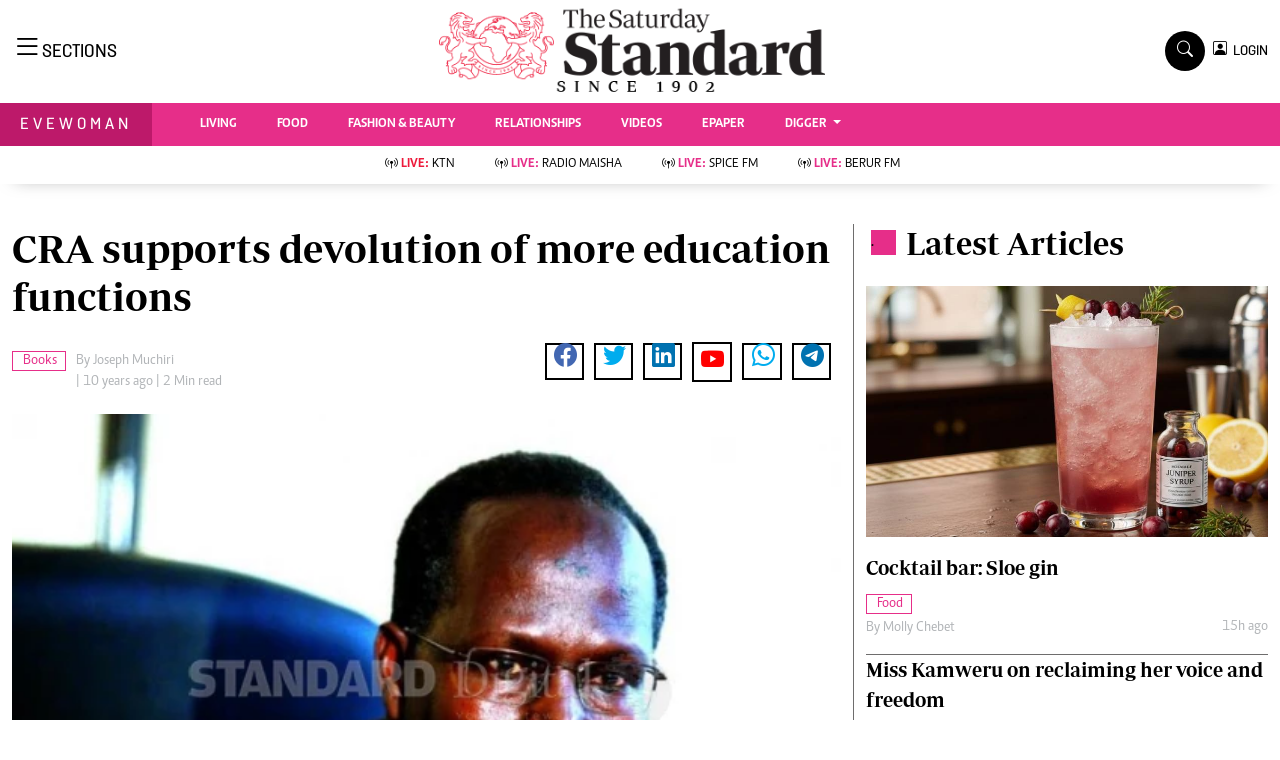

--- FILE ---
content_type: text/html; charset=UTF-8
request_url: https://www.standardmedia.co.ke/evewoman/books/article/2000167089/cra-supports-devolution-of-more-education-functions
body_size: 22001
content:
<!DOCTYPE html>
<html lang="en">

<head>
    <meta charset="utf-8">
    <title>CRA supports devolution of more education functions - The Standard Evewoman Magazine</title>
    <meta content="width=device-width, initial-scale=1.0" name="viewport">
    <meta name="developer" content="Omari Erick">
    <meta name="developer:email" content="omarica2006@gmail.com">
    <meta name="apple-mobile-web-app-title" content="Evewoman Magazine" />
    <meta name="robots" content="index,follow,max-image-preview:large" />
    <meta name="application-name" content="Evewoman Magazine" />
    <meta name="msapplication-TileColor" content="#E62E89" />
    <meta name="theme-color" content="#E62E89">
        
    <link rel="canonical"
        href="https://www.standardmedia.co.ke/evewoman/books/article/2000167089/cra-supports-devolution-of-more-education-functions" />
            <link rel="amphtml"
            href="https://www.standardmedia.co.ke/evewoman/amp/books/article/2000167089/cra-supports-devolution-of-more-education-functions" />
        <meta name="keywords" content="commission on revenue allocation;micah cheserem;devolution;kenyan education system" />
    <meta name="author" content="Joseph Muchiri " />
    <meta name="description" content="The Commission on Revenue Allocation (CRA) has supported calls by the Council of Governors to transfer more education functions to county governments." />
    <link rel="image_src" href="https://cdn.standardmedia.co.ke/images/thursday/fybsj6ep5z1l3h558c584a2cfdc.jpg">
    <meta name="twitter:card" content="summary_large_image" />
    <meta name="twitter:site" content="@EveWomanKenya" />
    <meta name="twitter:creator" content="@EveWomanKenya" />
    <meta property="twitter:title" content="CRA supports devolution of more education functions" />
    <meta property="twitter:description" content="CRA supports devolution of more education functions" />
    <meta property="twitter:url" content="https://twitter.com/EveWomanKenya" />
    <meta property="twitter:image" content="https://cdn.standardmedia.co.ke/images/thursday/fybsj6ep5z1l3h558c584a2cfdc.jpg" />
    <meta name="twitter:card" content="summary_large_image">
    <meta name="twitter:site" content="@EveWomanKenya">
    <meta name="twitter:creator" content="@EveWomanKenya">
    <meta name="twitter:data1" content="Joseph Muchiri ">
    <meta name="twitter:label1" content="author">
    <meta name="twitter:data2" content="CRA supports devolution of more education functions">

    <meta property="og:type" content="website" />
    <meta property="fb:app_id" content="118898458656" />
    <meta property="og:title" content="CRA supports devolution of more education functions" />
    <meta property="og:description" content="CRA supports devolution of more education functions" />
    <meta property="og:site_name" content="Evewoman Magazine" />
    <meta property="og:url"
        content="https://www.standardmedia.co.ke/evewoman/books/article/2000167089/cra-supports-devolution-of-more-education-functions">
    <meta property="og:image" content="https://cdn.standardmedia.co.ke/images/thursday/fybsj6ep5z1l3h558c584a2cfdc.jpg" />
    <meta property="og:image:secure_url" content="https://cdn.standardmedia.co.ke/images/thursday/fybsj6ep5z1l3h558c584a2cfdc.jpg" />



    <script type="application/ld+json">
{
    "@context": "http://schema.org",
    "@type": "NewsArticle",
	"@id":"https://www.standardmedia.co.ke/evewoman/books/article/2000167089/cra-supports-devolution-of-more-education-functions",
    "mainEntityOfPage":"https://www.standardmedia.co.ke/evewoman/books/article/2000167089/cra-supports-devolution-of-more-education-functions",
    "headline": "CRA supports devolution of more education functions",
  "articleSection": ["Books"],
	"publisher":{"name":"The Standard Media Group","url":"http://www.standardmedia.co.ke/","logo":{"@type":"ImageObject","url":"https://www.standardmedia.co.ke/evewoman/assets/images/logo.webp","width":190,"height":60},"sameAs":["https://www.facebook.com/EveWoman/","https://twitter.com/evewomankenya","https://www.youtube.com/channel/UC28IZ7s_u_e--8wRFyaycbA"],"@type":"Organization","@context":"http://schema.org"},
    "image": {
        "@type": "ImageObject",
        "url": "https://cdn.standardmedia.co.ke/images/thursday/fybsj6ep5z1l3h558c584a2cfdc.jpg",
        "height": 500,
        "width": 800
    },
    "datePublished": "2015-06-26T00:00:00+03:00",
    "dateModified": "2015-06-26T00:00:00+03:00",
    "author": {
        "@type": "Person",
        "name": "Joseph Muchiri ",
		"url": "https://www.standardmedia.co.ke/evewoman/author/352/joseph-muchiri"
    },
    "description": "The Commission on Revenue Allocation CRA has supported calls by the Council of Governors to transfer more education functions to county governments"
}

    </script>
    <script type="application/ld+json">
        {
            "@context": "http://schema.org",
            "@type": "BreadcrumbList",
            "itemListElement": [{
                "@type": "ListItem",
                "position": 1,
                "name": "Home",
                "item": "https://www.standardmedia.co.ke/evewoman"
            }, {
                "@type": "ListItem",
                "position": 2,
                "name": "Books",
                "item": "https://www.standardmedia.co.ke/evewoman/category/56/books"
            }, {
                "@type": "ListItem",
                "position": 3,
                "name": "CRA supports devolution of more education functions",
                "item": "https://www.standardmedia.co.ke/evewoman/books/article/2000167089/cra-supports-devolution-of-more-education-functions"
            }]
        }
    </script>


    <style>
        .story ul {
            margin-bottom: 20px;
        }

        .story ul li {
            list-style-type: disc;
            margin-left: 10px;
            margin-bottom: 5px;
        }
    </style>
    <!-- Favicon -->
    <link rel="shortcut icon" type="image/x-icon" href="https://www.standardmedia.co.ke/evewoman/assets/images/favicon.png">

    <link type="text/css" href="https://cdnjs.cloudflare.com/ajax/libs/font-awesome/5.10.0/css/all.min.css"
        rel="stylesheet" media="print" onload="this.media='all'">
    <link type="text/css" href="https://cdn.jsdelivr.net/npm/bootstrap-icons@1.4.1/font/bootstrap-icons.css"
        rel="stylesheet" media="print" onload="this.media='all'">


    <link type="text/css" href="https://www.standardmedia.co.ke/evewoman/assets/css/bootstrap.min.css" rel="stylesheet">

    <!--<link type="text/css" href="https://www.standardmedia.co.ke/evewoman/assets/css/style.css" rel="stylesheet">
!-->

    <link type="text/css" href="https://www.standardmedia.co.ke/evewoman/assets/css/style.css?v7" rel="stylesheet">
        <meta property="mrf:sections" content="Evewoman" />
    <meta property="mrf:tags" content="sub-section:Books" />

    
    <style>
        #smartAppBanner {
            position: fixed;
            top: 0;
            left: 0;
            width: 100%;
            max-width: 100%;
            margin: 0 auto;
            background: #fff;
            box-shadow: 0 2px 8px rgba(0, 0, 0, 0.2);
            display: none;
            align-items: center;
            padding: 10px 0px;
            font-family: -apple-system, BlinkMacSystemFont, 'Segoe UI', Roboto, Helvetica, Arial, sans-serif;
            z-index: 100000;
        }

        #smartAppBanner img {
            width: 40px;
            height: 40px;
            border-radius: 10px;
            margin-right: 10px;
        }

        #smartAppBanner .app-info {
            flex-grow: 1;
        }

        #smartAppBanner .app-info .title {
            font-weight: 500;
            font-size: 15px;
        }

        #smartAppBanner .app-info .subtitle {
            font-size: 14px;
            color: #333;
        }

        #smartAppBanner .app-info .rating {
            font-size: 14px;
            color: #000;
        }

        #smartAppBanner .download-link {
            font-weight: 500;
            font-size: 12px;
            color: #ffffff;
            background: #ed2024;
            text-decoration: none;
            margin-left: 10px;
            margin-right: 10px;
            padding: 5px 10px;
            white-space: nowrap;
            border: solid 1px #ed2024;
        }

        #smartAppBanner .close-btn {
            font-size: 27px;
            margin-right: 10px;
            margin-left: 10px;
            cursor: pointer;
        }

        @media (max-width:400px) {
            #smartAppBanner img {
                width: 35px;
                height: 35px;
                border-radius: 5px;
                margin-right: 5px;
            }
        }
    </style>
    


    <style type="text/css">
        h1,
        .h1,
        h2,
        .h2,
        h3,
        .h3,
        h4,
        .h4,
        h5,
        .h5,
        h6,
        .h6 {
            margin-top: 0;
            margin-bottom: .5rem;
            font-family: "Nunito", sans-serif;
            font-weight: 500;
            line-height: 1.2;
            color: #000;
        }

        h1,
        h2,
        .fw-bold {
            font-weight: 800 !important;
        }

        .navbar .megamenu {
            padding: 1rem;
        }

        /* ============ desktop view ============ */
        @media all and (min-width: 992px) {

            .navbar .has-megamenu {
                position: static !important;
            }

            .navbar .megamenu {
                left: 0;
                right: 0;
                width: 100%;
                margin-top: 0;
            }

        }

        /* ============ desktop view .end// ============ */


        /* ============ mobile view ============ */
        @media(max-width: 991px) {

            .navbar.fixed-top .navbar-collapse,
            .navbar.sticky-top .navbar-collapse {
                overflow-y: auto;
                max-height: 90vh;
                margin-top: 10px;
            }


        }

        /* ============ mobile view .end// ============ */
        .text-muted a {
            color: #b1b4b7 !important;
        }

        body {
            overflow-x: hidden;
        }

        .pantone {
            background: #E62E39 !important;
            color: #FFF !important;
        }

        .category {
            border: 1px solid #E62E89 !important;
            color: #E62E89 !important;
            font-family: 'Caput';
            font-size: 14px;
            display: inline;
            padding: 2px 8px 2px 10px;
        }

        .Category {
            border: 1px solid #E62E89 !important;
            color: #E62E89 !important;
            font-family: 'Caput';
            font-size: 14px;
            display: inline;
            padding: 2px 8px 2px 10px;
        }


        .lazily {
            width: 1px;
            height: 1px;
            display: block;

        }

        .ad {
            margin: 2px auto auto 4px !important;
        }
    </style>

    <script type="text/javascript">
        document.addEventListener("DOMContentLoaded", function() {


            
            


            (function(w, d, s, l, i) {
                w[l] = w[l] || [];
                w[l].push({
                    'gtm.start': new Date().getTime(),
                    event: 'gtm.js'
                });
                var f = d.getElementsByTagName(s)[0],
                    j = d.createElement(s),
                    dl = l != 'dataLayer' ? '&l=' + l : '';
                j.async = true;
                j.src =
                    'https://www.googletagmanager.com/gtm.js?id=' + i + dl;
                f.parentNode.insertBefore(j, f);
            })(window, document, 'script', 'dataLayer', 'GTM-TNB7V35');

        })
    </script>
    <!-- End Google Tag Manager -->

        <script>
        document.addEventListener("DOMContentLoaded", function() {
            window.dataLayer = window.dataLayer || [];
            window.dataLayer.push({
                'article_author': " ",
                'art_title': "CRA supports devolution of more education functions",
                'article_category': "Books",
                'article_keyword': "commission on revenue allocation;micah cheserem;devolution;kenyan education system",
                'event': 'article_info'
            });

        })
    </script>

                <script async defer src="https://pagead2.googlesyndication.com/pagead/js/adsbygoogle.js?client=ca-pub-2204615711705377" crossorigin="anonymous"></script>
<script>
   // document.addEventListener("DOMContentLoaded", function() {

    window.googletag = window.googletag || {cmd: []};
    var ads= {};
	 const keywords =document.querySelector('meta[name="keywords"]').content.toLowerCase().trim();
        const targetKeywords = keywords.split(",");
		const nkey=[];
        var qth;
        for(qth=0;qth<=targetKeywords.length-1;qth++){
        var nth=targetKeywords[qth].split(" ");
        nkey.push(nth);
        
        }
    googletag.cmd.push(function() {
     googletag.pubads().enableLazyLoad({
      fetchMarginPercent: 200, // Adjust as needed
      renderMarginPercent: 100, // Adjust as needed
      mobileScaling: 2.0 // Adjust as needed
    });       
googletag.pubads().setTargeting('keywords',nkey);
googletag.pubads().setTargeting('sectionchecker','article');
        googletag.pubads().setTargeting('url1', window.location.pathname.split( '/' )[1]);
        if (window.location.pathname.split( '/' )[2]) {
            googletag.pubads().setTargeting('url2', window.location.pathname.split( '/' )[2]);
        }
        if (window.location.pathname.split( '/' )[3]) {
            googletag.pubads().setTargeting('url3', window.location.pathname.split( '/' )[3]);
        }
						 const adSlots = [ 'div-gpt-ad-1616524495000-0', 'div-gpt-ad-1616524592174-0', 'div-gpt-ad-1616513706683-1', 'div-gpt-ad-1616513706683-4', 'div-gpt-ad-1617942996688-0'];
          
		const observerOptions = {
      root: null,
      rootMargin: '0px',
      threshold: 0.7 // Adjust as needed
    };

    const observer = new IntersectionObserver((entries, observer) => {
      entries.forEach(entry => {
        if (entry.isIntersecting) {
          const slot = googletag.pubads().getSlots().find(slot => slot.getSlotElementId() === entry.target.id);
          if (slot) {
            googletag.display(entry.target.id);
            googletag.pubads().refresh([slot], {changeCorrelator: false});
          }
          observer.unobserve(entry.target);
        }
      });
    }, observerOptions);

    const lazyLoadAd = (slotId) => {
      const adSlot = document.getElementById(slotId);
      if (adSlot) {
        observer.observe(adSlot);
      }
    };

    // Lazy load ads when they enter the viewport
    document.addEventListener('DOMContentLoaded', () => {
      adSlots.forEach(lazyLoadAd);
    });

    // Auto-refresh every 45 seconds
    setInterval(() => {
      googletag.pubads().refresh();
    }, 45000);
			   googletag.defineSlot('/24409412/sg_evewoman_article_1', [[300,250],[200,200],[320,50],[320,100],'fluid'], 'div-gpt-ad-1616524495000-0').addService(googletag.pubads());
       googletag.defineSlot('/24409412/sg_evewoman_article_2', [[300,250],[200,200],[320,50],[320,100],'fluid'], 'div-gpt-ad-1616524592174-0').addService(googletag.pubads());
       googletag.defineSlot('/24409412/sg_evewoman_article_3', [[300,250],[200,200],[320,50],[320,100],'fluid'], 'div-gpt-ad-1616513706683-1').addService(googletag.pubads());
       googletag.defineSlot('/24409412/sg_evewoman_article_4', [[300,250],[200,200],[320,50],[320,100],'fluid'], 'div-gpt-ad-1616513706683-4').addService(googletag.pubads());
 
			   
	   googletag.defineSlot('/24409412/TheStandard_1x1', [1, 1], 'div-gpt-ad-1617942996688-0').addService(googletag.pubads());
	 
		
		googletag.pubads().enableSingleRequest();
		googletag.pubads().disableInitialLoad();
		googletag.enableServices();
 

	 <!--intes!-->
        var webInters;
        webInters= googletag.defineOutOfPageSlot('/24409412/Home_main_OutOfPage',googletag.enums.OutOfPageFormat.INTERSTITIAL);
        if (webInters) {
        webInters.addService(googletag.pubads());

    }});
   
 
!function(a9,a,p,s,t,A,g){if(a[a9])return;function q(c,r){a[a9]._Q.push([c,r])}a[a9]={init:function(){q("i",arguments)},fetchBids:function(){q("f",arguments)},setDisplayBids:function(){},targetingKeys:function(){return[]},_Q:[]};A=p.createElement(s);A.async=!0;A.src=t;g=p.getElementsByTagName(s)[0];g.parentNode.insertBefore(A,g)}("apstag",window,document,"script","//c.amazon-adsystem.com/aax2/apstag.js");
apstag.init({
     pubID: 'fc752468-3b32-47a3-aa0d-e95bc8c0c9d9',  
     adServer: 'googletag'
});
apstag.fetchBids({
     slots: [ 
     {
         slotID: 'div-gpt-ad-1616524592174-0',  
         slotName: '/24409412/sg_evewoman_article_2',  
         sizes: [[300,600]]  
     }
    
	 ],
     timeout: 2e3
}, function(bids) {
     
     googletag.cmd.push(function(){
         apstag.setDisplayBids();
         googletag.pubads().refresh();
     });
}); 

 
</script>
 
 

  <script type="text/javascript">
 /* window._taboola = window._taboola || [];
  _taboola.push({article:'auto'});
  !function (e, f, u, i) {
    if (!document.getElementById(i)){
      e.async = 1;
      e.src = u;
      e.id = i;
      f.parentNode.insertBefore(e, f);
    }
  }(document.createElement('script'),
  document.getElementsByTagName('script')[0],
  '//cdn.taboola.com/libtrc/thestandard/loader.js',
  'tb_loader_script');
  if(window.performance && typeof window.performance.mark == 'function')
    {window.performance.mark('tbl_ic');}*/
</script>    

            <script type="text/javascript">
            window._taboola = window._taboola || [];
            _taboola.push({
                article: 'auto'
            });
            ! function(e, f, u, i) {
                if (!document.getElementById(i)) {
                    e.async = 1;
                    e.src = u;
                    e.id = i;
                    f.parentNode.insertBefore(e, f);
                }
            }(document.createElement('script'),
                document.getElementsByTagName('script')[0],
                '//cdn.taboola.com/libtrc/thestandard/loader.js',
                'tb_loader_script');
            if (window.performance && typeof window.performance.mark == 'function') {
                window.performance.mark('tbl_ic');
            }
        </script>
    

            <script>
            googletag.cmd.push(function() {
                googletag.defineOutOfPageSlot('/24409412/sg_anchor', googletag.enums.OutOfPageFormat.BOTTOM_ANCHOR)
                    .addService(googletag.pubads());
                googletag.pubads().enableSingleRequest();
                googletag.enableServices();
            });
        </script>
    
    <script type="text/javascript">
        document.addEventListener("DOMContentLoaded", function() {

            document.querySelectorAll('.dropdown-menu').forEach(function(element) {
                element.addEventListener('click', function(e) {
                    e.stopPropagation();
                });
            })
        });
    </script>


            <script async src="https://securepubads.g.doubleclick.net/tag/js/gpt.js" type="text/javascript"></script>
        <script async src="https://pagead2.googlesyndication.com/pagead/js/adsbygoogle.js?client=ca-pub-2204615711705377"
            crossorigin="anonymous"></script>
    

</head>

<body>

    <div id="smartAppBanner" class="google-anno-skip">
    <div class="close-btn" onclick="document.getElementById('smartAppBanner').style.display='none'">×</div>
    <img src="https://play-lh.googleusercontent.com/GEPVCYwt2VqTFbezeXLc7nHHC6nC7cr1QUCK8Y3FflaOxwfDy6c94CDszkm2P6_6hnN8=s96-rw"
        alt="App Icon">
    <div class="app-info">
        <div class="title">The Standard e-Paper</div>
        <div class="subtitle">Home To Bold Columnists</div>
        <div class="rating">★★★★ - on Play Store</div>
    </div>
    <a class="download-link"
        href="https://play.google.com/store/apps/details?id=ke.co.standardmedia.epaper&utm_source=standardmedia&utm_medium=website&utm_campaign=epaper_download
"
        target="_blank">Download Now</a>
</div>

    <!-- Topbar Start -->
    <div class="bg-light-grey px-5 d-none d-lg-block">
        <div class="row gx-0">
            <div class="col-lg-8 mb-2 mb-lg-0">
                <div id="myNav" class="overlay overflow-scroll">
                    <a href="javascript:void(0)" class="closebtn" onclick="closeNav()">&times;</a>
                    <div class="overlay-content">
                        <div class="container">
                            <div class="row">
                                <div class="col-12 col-md-3 boda-right">
                                    <div class=" top-styling boda-bottom pt-3">
                                        <img src="https://www.standardmedia.co.ke/evewoman/assets/images/logo.webp" class="logo-style">
                                        The Standard Group Plc is a multi-media organization with investments in media
                                        platforms spanning newspaper print
                                        operations, television, radio broadcasting, digital and online services. The
                                        Standard Group is recognized as a
                                        leading multi-media house in Kenya with a key influence in matters of national
                                        and international interest.

                                    </div>
                                    <div class=" top-styling mt-2 boda-bottom mt-3">
                                        <ul class="list-style-none">
                                            <li>Standard Group Plc HQ Office,</li>
                                            <li>The Standard Group Center,Mombasa Road.</li>

                                            <li>P.O Box 30080-00100,Nairobi, Kenya.</li>
                                            <li>Telephone number: 0203222111, 0719012111</li>
                                            <li> Email: <a href="/cdn-cgi/l/email-protection" class="__cf_email__" data-cfemail="7d1e120f0d120f1c09183d0e091c13191c0f19101819141c531e12531618">[email&#160;protected]</a> </li>

                                        </ul>

                                    </div>
                                </div>
                                <div class="col-12 col-md-6">
                                    <div class="text-danger brands  mb-3">NEWS & CURRENT AFFAIRS</div>
                                    <div class="row">
                                        <div class="col-12 col-md-4">
                                            <div class="text-white sub-title mb-3">Digital News</div>
                                            <ul class="justify-content-left  list-style-disc row px-0">
                                                <li class="nav-item">
                                                    <a class="nav-link" href="https://www.standardmedia.co.ke/videos"><i
                                                            class="bi bi-chevron-right"></i>videos</a>
                                                </li>
                                                <li class="nav-item ">
                                                    <a class="nav-link"
                                                        href="https://www.standardmedia.co.ke/category/611/homepage"><i
                                                            class="bi bi-chevron-right"></i>Homepage</a>
                                                </li>
                                                <li class="nav-item ">
                                                    <a class="nav-link"
                                                        href="https://www.standardmedia.co.ke/category/23/africa"><i
                                                            class="bi bi-chevron-right"></i>Africa</a>
                                                </li>
                                                <li class="nav-item ">
                                                    <a class="nav-link"
                                                        href="https://www.standardmedia.co.ke/category/573/nutrition-wellness"><i
                                                            class="bi bi-chevron-right"></i>Nutrition &amp; Wellness</a>
                                                </li>
                                                <li class="nav-item ">
                                                    <a class="nav-link"
                                                        href="https://www.standardmedia.co.ke/category/46/real-estate"><i
                                                            class="bi bi-chevron-right"></i>Real Estate</a>
                                                </li>
                                                <li class="nav-item ">
                                                    <a class="nav-link"
                                                        href="https://www.standardmedia.co.ke/category/41/health-science"><i
                                                            class="bi bi-chevron-right"></i>Health &amp; Science</a>
                                                </li>
                                                <li class="nav-item ">
                                                    <a class="nav-link"
                                                        href="https://www.standardmedia.co.ke/category/7/opinion"><i
                                                            class="bi bi-chevron-right"></i>Opinion</a>
                                                </li>
                                                <li class="nav-item ">
                                                    <a class="nav-link"
                                                        href="https://www.standardmedia.co.ke/category/74/columnists"><i
                                                            class="bi bi-chevron-right"></i>Columnists</a>
                                                </li>
                                                <li class="nav-item ">
                                                    <a class="nav-link"
                                                        href="https://www.standardmedia.co.ke/category/56/education"><i
                                                            class="bi bi-chevron-right"></i>Education</a>
                                                </li>
                                                <li class="nav-item ">
                                                    <a class="nav-link"
                                                        href="https://www.standardmedia.co.ke/evewoman"><i
                                                            class="bi bi-chevron-right"></i>Lifestyle</a>
                                                </li>
                                                <li class="nav-item ">
                                                    <a class="nav-link"
                                                        href="https://www.standardmedia.co.ke/category/7/opinion"><i
                                                            class="bi bi-chevron-right"></i>Cartoons</a>
                                                </li>
                                                <li class="nav-item ">
                                                    <a class="nav-link"
                                                        href="https://www.standardmedia.co.ke/category/74/columnists"><i
                                                            class="bi bi-chevron-right"></i>Moi Cabinets</a>
                                                </li>
                                                <li class="nav-item ">
                                                    <a class="nav-link"
                                                        href="https://www.standardmedia.co.ke/category/56/education"><i
                                                            class="bi bi-chevron-right"></i>Arts & Culture</a>
                                                </li>
                                                <li class="nav-item ">
                                                    <a class="nav-link"
                                                        href="https://www.standardmedia.co.ke/evewoman"><i
                                                            class="bi bi-chevron-right"></i>Gender</a>
                                                </li>
                                                <li class="nav-item ">
                                                    <a class="nav-link"
                                                        href="https://www.standardmedia.co.ke/category/7/opinion"><i
                                                            class="bi bi-chevron-right"></i>Planet Action</a>
                                                </li>
                                                <li class="nav-item ">
                                                    <a class="nav-link"
                                                        href="https://www.standardmedia.co.ke/category/74/columnists"><i
                                                            class="bi bi-chevron-right"></i>E-Paper</a>
                                                </li>
                                            </ul>

                                        </div>
                                        <div class="col-12 col-md-4">
                                            <a href="https://www.standardmedia.co.ke/evewoman">
                                                <div class="text-white sub-title mb-3">evewoman</div>
                                            </a>
                                            <ul class="justify-content-left list-style-disc row px-0">
                                                <li class="nav-item">
                                                    <a class="nav-link"
                                                        href="https://www.standardmedia.co.ke/evewoman/category/273/living"><i
                                                            class="bi bi-chevron-right"></i>Living</a>
                                                </li>
                                                <li class="nav-item">
                                                    <a class="nav-link"
                                                        href="https://www.standardmedia.co.ke/evewoman/category/267/food">
                                                        <i class="bi bi-chevron-right"></i>Food </a>
                                                </li>
                                                <li class="nav-item">
                                                    <a class="nav-link"
                                                        href="https://www.standardmedia.co.ke/evewoman/category/265/fashion-and-beauty">
                                                        <i class="bi bi-chevron-right"></i>Fashion &amp; Beauty</a>
                                                </li>
                                                <li class="nav-item">
                                                    <a class="nav-link"
                                                        href="https://www.standardmedia.co.ke/evewoman/category/264/relationships"><i
                                                            class="bi bi-chevron-right"></i>Relationships</a>
                                                </li>
                                                <li class="nav-item">
                                                    <a class="nav-link"
                                                        href="https://www.standardmedia.co.ke/evewoman/videos"><i
                                                            class="bi bi-chevron-right"></i>Videos</a>
                                                </li>
                                                <li class="nav-item">
                                                    <a class="nav-link"
                                                        href="https://www.standardmedia.co.ke/evewoman/category/416/wellness"><i
                                                            class="bi bi-chevron-right"></i>wellness</a>
                                                </li>
                                                <li class="nav-item">
                                                    <a class="nav-link"
                                                        href="https://www.standardmedia.co.ke/evewoman/category/350/readers-lounge"><i
                                                            class="bi bi-chevron-right"></i>readers lounge</a>
                                                </li>
                                                <li class="nav-item">
                                                    <a class="nav-link"
                                                        href="https://www.standardmedia.co.ke/evewoman/category/307/leisure-and-travel"><i
                                                            class="bi bi-chevron-right"></i>Leisure And Travel</a>
                                                </li>
                                                <li class="nav-item">
                                                    <a class="nav-link"
                                                        href="https://www.standardmedia.co.ke/evewoman/category/272/bridal"><i
                                                            class="bi bi-chevron-right"></i>bridal</a>
                                                </li>
                                                <li class="nav-item">
                                                    <a class="nav-link"
                                                        href="https://www.standardmedia.co.ke/evewoman/category/262/parenting"><i
                                                            class="bi bi-chevron-right"></i>parenting</a>
                                                </li>
                                            </ul>
                                            <a href="https://www.standardmedia.co.ke/farmkenya">
                                                <div class="text-white sub-title mb-3">Farm Kenya</div>
                                            </a>
                                            <ul class="justify-content-left  list-style-disc row px-0">
                                                <li class="nav-item">
                                                    <a class="nav-link"
                                                        href="https://www.standardmedia.co.ke/farmkenya/news/438/crops"><i
                                                            class="bi bi-chevron-right"></i>news</a>
                                                </li>
                                                <li class="nav-item">
                                                    <a class="nav-link"
                                                        href="https://www.standardmedia.co.ke/farmkenya/farmers-tv"><i
                                                            class="bi bi-chevron-right"></i> KTN farmers tv</a>
                                                </li>
                                                <li class="nav-item">
                                                    <a class="nav-link"
                                                        href="https://www.standardmedia.co.ke/farmkenya/smart-harvest">
                                                        <i class="bi bi-chevron-right"></i>smart harvest</a>
                                                </li>
                                                <li class="nav-item">
                                                    <a class="nav-link"
                                                        href="https://www.standardmedia.co.ke/farmkenya/podcasts"><i
                                                            class="bi bi-chevron-right"></i>podcasts</a>
                                                </li>
                                                <li class="nav-item">
                                                    <a class="nav-link"
                                                        href="https://www.standardmedia.co.ke/farmkenya/farmersmarket"><i
                                                            class="bi bi-chevron-right"></i>farmers market</a>
                                                </li>
                                                <li class="nav-item">
                                                    <a class="nav-link"
                                                        href="https://www.standardmedia.co.ke/farmkenya/directory"><i
                                                            class="bi bi-chevron-right"></i>Agri-Directory</a>
                                                </li>
                                                <li class="nav-item">
                                                    <a class="nav-link"
                                                        href="https://www.standardmedia.co.ke/farmkenya/mkulimaexpo2021"><i
                                                            class="bi bi-chevron-right"></i>mkulima expo 2021</a>
                                                </li>
                                                <li class="nav-item">
                                                    <a class="nav-link"
                                                        href="https://www.standardmedia.co.ke/farmkenya/farmpedia"><i
                                                            class="bi bi-chevron-right"></i>farmpedia</a>
                                                </li>
                                            </ul>
                                        </div>
                                        <div class="col-12 col-md-4">
                                            <a href="https://www.standardmedia.co.ke/entertainment">
                                                <div class="text-white sub-title mb-3">Entertainment</div>
                                            </a>
                                            <ul class="justify-content-left  list-style-disc row px-0">
                                                <li class="nav-item col-md-12">
                                                    <a class="nav-link"
                                                        href="https://www.standardmedia.co.ke/entertainment/category/134/Showbiz"><i
                                                            class="bi bi-chevron-right"></i>showbiz</a>
                                                </li>
                                                <li class="nav-item col-md-12">
                                                    <a class="nav-link"
                                                        href="https://www.standardmedia.co.ke/entertainment/category/122/arts-and-culture">
                                                        <i class="bi bi-chevron-right"></i>arts &amp; culture</a>
                                                </li>
                                                <li class="nav-item col-md-12">
                                                    <a class="nav-link"
                                                        href="https://www.standardmedia.co.ke/entertainment/category/126/lifestyle"><i
                                                            class="bi bi-chevron-right"></i> lifestyle</a>
                                                </li>
                                                <li class="nav-item col-md-12">
                                                    <a class="nav-link"
                                                        href="https://www.standardmedia.co.ke/entertainment/category/61/events"><i
                                                            class="bi bi-chevron-right"></i>events</a>
                                                </li>
                                            </ul>
                                            <a href="https://www.standardmedia.co.ke/sports">
                                                <div class="text-white sub-title mb-3">Sports</div>
                                            </a>
                                            <ul class="justify-content-left list-style-disc row px-0">
                                                <li class="nav-item">
                                                    <a class="nav-link"
                                                        href="https://www.standardmedia.co.ke/sports/category/29/football"><i
                                                            class="bi bi-chevron-right"></i>football</a>
                                                </li>
                                                <li class="nav-item">
                                                    <a class="nav-link"
                                                        href="https://www.standardmedia.co.ke/sports/category/30/rugby">
                                                        <i class="bi bi-chevron-right"></i>rugby</a>
                                                </li>
                                                <li class="nav-item">
                                                    <a class="nav-link"
                                                        href="https://www.standardmedia.co.ke/sports/category/60/boxing">
                                                        <i class="bi bi-chevron-right"></i>Boxing</a>
                                                </li>
                                                <li class="nav-item">
                                                    <a class="nav-link"
                                                        href="https://www.standardmedia.co.ke/sports/category/61/golf"><i
                                                            class="bi bi-chevron-right"></i>Golf</a>
                                                </li>
                                                <li class="nav-item">
                                                    <a class="nav-link"
                                                        href="https://www.standardmedia.co.ke/sports/category/72/tennis"><i
                                                            class="bi bi-chevron-right"></i>Tennis</a>
                                                </li>
                                                <li class="nav-item">
                                                    <a class="nav-link"
                                                        href="https://www.standardmedia.co.ke/sports/category/366/basketball"><i
                                                            class="bi bi-chevron-right"></i>Basketball</a>
                                                </li>
                                                <li class="nav-item">
                                                    <a class="nav-link"
                                                        href="https://www.standardmedia.co.ke/sports/category/378/athletics"><i
                                                            class="bi bi-chevron-right"></i>athletics</a>
                                                </li>
                                                <li class="nav-item">
                                                    <a class="nav-link"
                                                        href="https://www.standardmedia.co.ke/sports/category/57/volleyball-and-handball"><i
                                                            class="bi bi-chevron-right"></i>Volleyball and handball</a>
                                                </li>
                                                <li class="nav-item">
                                                    <a class="nav-link"
                                                        href="https://www.standardmedia.co.ke/sports/category/68/hockey"><i
                                                            class="bi bi-chevron-right"></i>hockey</a>
                                                </li>
                                                <li class="nav-item">
                                                    <a class="nav-link"
                                                        href="https://www.standardmedia.co.ke/sports/category/58/cricket"><i
                                                            class="bi bi-chevron-right"></i>cricket</a>
                                                </li>
                                                <li class="nav-item">
                                                    <a class="nav-link"
                                                        href="https://www.standardmedia.co.ke/sports/category/180/gossip-rumours"><i
                                                            class="bi bi-chevron-right"></i>gossip &amp; rumours</a>
                                                </li>
                                                <li class="nav-item">
                                                    <a class="nav-link"
                                                        href="https://www.standardmedia.co.ke/sports/category/428/premier-league"><i
                                                            class="bi bi-chevron-right"></i>premier league</a>
                                                </li>
                                            </ul>
                                        </div>
                                        <div class="col-12 col-md-12 boda-top">
                                            <a href="https://www.standardmedia.co.ke/thenairobian">
                                                <div class="text-white sub-title mt-4 mb-1">The Nairobian</div>
                                            </a>
                                            <ul class="justify-content-left d-inline-flex  list-style-disc px-0">
                                                <li class="nav-item ">
                                                    <a class="nav-link"
                                                        href="https://www.standardmedia.co.ke/thenairobian/category/446/news"><i
                                                            class="bi bi-chevron-right"></i>News</a>
                                                </li>
                                                <li class="nav-item ">
                                                    <a class="nav-link"
                                                        href="https://www.standardmedia.co.ke/thenairobian/category/447/scandals"><i
                                                            class="bi bi-chevron-right"></i>Scandals</a>
                                                </li>
                                                <li class="nav-item ">
                                                    <a class="nav-link"
                                                        href="https://www.standardmedia.co.ke/thenairobian/category/448/gossip"><i
                                                            class="bi bi-chevron-right"></i>Gossip</a>
                                                </li>
                                                <li class="nav-item ">
                                                    <a class="nav-link"
                                                        href="https://www.standardmedia.co.ke/thenairobian/category/483/sports"><i
                                                            class="bi bi-chevron-right"></i>Sports</a>
                                                </li>
                                                <li class="nav-item ">
                                                    <a class="nav-link"
                                                        href="https://www.standardmedia.co.ke/thenairobian/category/489/blogs"><i
                                                            class="bi bi-chevron-right"></i>Blogs</a>
                                                </li>
                                                <li class="nav-item ">
                                                    <a class="nav-link"
                                                        href="https://www.standardmedia.co.ke/thenairobian/category/508/entertainment"><i
                                                            class="bi bi-chevron-right"></i>Entertainment</a>
                                                </li>
                                                <li class="nav-item ">
                                                    <a class="nav-link"
                                                        href="https://www.standardmedia.co.ke/thenairobian/category/564/politics"><i
                                                            class="bi bi-chevron-right"></i>Politics</a>
                                                </li>
                                            </ul>
                                        </div>
                                    </div>
                                </div>
                                <div class="col-12 col-md-3 menu-border-left">
                                    <div class="text-danger brands  mb-4">TV STATIONS</div>
                                    <ul class="justify-content-left  list-style-disc row px-0 boda-bottom">
                                        <li class="nav-item col-md-12 col-6">
                                            <a class="nav-link" href="https://www.standardmedia.co.ke/ktnhome"><i
                                                    class="bi bi-chevron-right"></i>ktn home</a>
                                        </li>
                                        <li class="nav-item col-md-12 col-6">
                                            <a class="nav-link" href="https://www.standardmedia.co.ke/ktnnews"><i
                                                    class="bi bi-chevron-right"></i> ktn news</a>
                                        </li>
                                        <li class="nav-item col-md-12 col-6">
                                            <a class="nav-link" href="https://www.btvkenya.ke"><i
                                                    class="bi bi-chevron-right"></i> BTV</a>
                                        </li>
                                        <li class="nav-item col-md-12 col-6">
                                            <a class="nav-link"
                                                href="https://www.standardmedia.co.ke/farmkenya/farmers-tv"><i
                                                    class="bi bi-chevron-right"></i>KTN Farmers Tv</a>
                                        </li>
                                    </ul>
                                    <div class="text-danger brands  mb-4">RADIO STATIONS</div>
                                    <ul class=" boda-bottom justify-content-left blak list-style-disc row px-0">
                                        <li class="nav-item col-md-12 col-6">
                                            <a class="nav-link" href="https://www.standardmedia.co.ke/radiomaisha"><i
                                                    class="bi bi-chevron-right"></i>radio maisha</a>
                                        </li>
                                        <li class="nav-item col-md-12 col-6">
                                            <a class="nav-link" href="https://www.standardmedia.co.ke/spicefm"><i
                                                    class="bi bi-chevron-right"></i> spice fm</a>
                                        </li>
                                        <li class="nav-item col-md-12 col-6">
                                            <a class="nav-link" href="https://www.standardmedia.co.ke/vybezradio"><i
                                                    class="bi bi-chevron-right"></i> vybez radio</a>
                                        </li>
                                    </ul>
                                    <div class="text-danger brands  mb-4 ">ENTERPRISE</div>
                                    <ul class="boda-bottom justify-content-left  list-style-disc row px-0">
                                        <li class="nav-item col-md-12 col-6">
                                            <a class="nav-link" href="https://vas2.standardmedia.co.ke"><i
                                                    class="bi bi-chevron-right"></i>VAS</a>
                                        </li>
                                        <li class="nav-item col-md-12 col-6">
                                            <a class="nav-link" href="https://tutorsoma.standardmedia.co.ke/"><i
                                                    class="bi bi-chevron-right"></i> e-learning</a>
                                        </li>
                                        <li class="nav-item col-md-12 col-6">
                                            <a class="nav-link" href="https://www.digger.co.ke"><i
                                                    class="bi bi-chevron-right"></i> digger classifieds</a>
                                        </li>
                                        <li class="nav-item col-md-12 col-6">
                                            <a class="nav-link" href="https://www.standardmedia.co.ke/jobs"><i
                                                    class="bi bi-chevron-right"></i>jobs</a>
                                        </li>
                                        <li class="nav-item col-md-12 col-6">
                                            <a class="nav-link" href="https://www.standardmedia.co.ke/motors"><i
                                                    class="bi bi-chevron-right"></i>Cars/motors</a>
                                        </li>
                                    </ul>

                                </div>
                            </div>
                        </div>
                    </div>
                </div>
                <div class="d-flex text-white top-article" style="font-size:15px;padding-left: 10px;cursor:pointer"
                    onclick="openNav()"> <span style="font-size:15px;padding-left: 10px;cursor:pointer">
                        <!--<img src="https://img.icons8.com/ios-glyphs/12/ffffff/sort-down.png" />!-->
                    </span>
                </div>
            </div>
            <div class="col-lg-4" style="display:none">
                <div class="d-flex justify-content-end">

                    <div class="dropdown login">

                                                    <a href="https://www.standardmedia.co.ke/evewoman/sso" class="btn bi bi-person-square login"
                                style="
           font-family: 'Solido'!important;font-weight: 500!important;font-size: 13px!important;">
                                LOGIN
                            </a>
                                                

                    </div>
                </div>


            </div>
        </div>
    </div>

    <div id="main" class="px-0">



        <style>
     .brand-name {
         padding: 9px 20px 10px 20px !important;
         font-family: solido !important;
         letter-spacing: 4px !important;
     }

     .bg-evedark {
         background: #bd196a !important;
     }

     .section-style {
         font-size: 18px !important;
         color: #000;
         font-family: solido;
     }

     .p-0 {
         padding: 0px !important;
     }

     .p-1 {
         padding: 1px !important;
     }

     .p-2 {
         padding: 2px !important;
     }

     .p-3 {
         padding: 3px !important;
     }

     .live-style-eve {
         font-weight: 600 !important;
         color: #e62e89 !important;
     }

     .dropdown-item.active,
     .dropdown-item:active {
         color: #fff;
         text-decoration: none;
         background-color: #06a3da;
     }

     .dropdown-item {
         display: block;
         width: 75%;
         font-weight: 400;
         color: #212529 !important;
         font-family: 'Solido';
         padding: 10px 0px 6px 0px !important;
         position: absolute;
         top: 0%;
         right: 0;
         z-index: 1000;
         float: right;
         min-width: 0rem;
         margin: 0;
         font-size: 0.875rem;
         text-align: center;
         list-style: none;
         background-color: #fff !important;
         border: 0 solid rgba(0, 0, 0, .15) !important;
         border-radius: 0rem;
         box-shadow: 0 0.2rem 0.45rem rgb(0 0 0 / 12%);
     }

     .dopbtn {
         background-color: #fff !important;
         padding: 0px;
         font-size: 14px;
         border: 0px;
         font-family: 'solido';
     }

     .dopdown {
         position: inherit;
         display: inline-block;
     }

     .dopdown-content {
         display: none;
         position: absolute;
         background-color: #fff;
         min-width: 160px;
         box-shadow: 0px 8px 16px 0px rgba(0, 0, 0, 0.2);
         z-index: 1;
     }

     .dopdown-content a {
         color: black;
         padding: 0px 10px;
         text-decoration: none;
         display: block;
     }

     .dopdown-content a:hover {
         background-color: #ddd;
     }

     .dopdown:hover .dopdown-content {
         display: block;
     }

     .dopdown:hover .dopbtn {
         background-color: transparent;
     }

     @media (max-width: 767px) {
         .dopbtn {
             background-color: transparent !important;
             padding: 0px;
             font-size: 14px;
             border: 0px;
             font-family: 'solido';
         }
     }

     .bg-eve {
         background: #e62e89 !important;
     }

     .bg-eve-dark {
         background: #bd196a !important
     }

     .live-style-eve {
         font-weight: 600 !important;
         color: #e62e89 !important;
     }

     .searchform .search {
         width: 35px;
         height: 33px;
         background: #000000 !important;
         color: white;
         text-align: center;
         padding-top: 7px;
         margin-right: 2px;
         font-size: 15px;
         border-radius: 50%;
     }

     .navbar-brand span {
         display: block;
         font-size: 13px;
         font-weight: 800;
         color: rgba(0, 0, 0, 0.3);
         text-align: center;
         letter-spacing: 12px;
         font-family: 'Solido';
         padding: 6px;
     }

     .searchform .search.login {
         font-weight: 300;
         background: white !important;
         border: 1px solid black;
         color: #000;
         padding-top: 8px;
     }

     .f-12 {
         font-size: 32px !important;
     }

     .box-search input {
         width: 90%;
         border: #ffffff00;
         padding: 7px;
     }

     .box-search {
         border: 1px solid #868686;
         border-radius: 18px;
         width: 100% !important;
         padding: 1px 7px 2px;
     }

     .box-search .bi-search {
         padding: 7px;
         border-radius: 50%;
         font-size: 12px;
     }

     .search-box {
         font-size: 14px;
         padding: 9px 10px;
         border: 1px solid #cbc6c6;
         background: #fff;
         border-radius: 25px;
         width: 170px;
     }

     .login {
         font-size: 14px;
         vertical-align: middle;
         font-family: 'Solido';
         padding-left: 0px;
         align-items: baseline;
     }

     .login span {
         font-size: 14px;
         vertical-align: middle;
     }

     #search {
         transition: 0.5s;
         display: none;
     }
 </style>
 <!-- Navbar & Carousel Start -->





 <!--

<section class="ftco-section">
  
  <div class="p-0 px-0">
   
    



    <div class="row justify-content-between ">
            <div class="col-md-12 order-md-last">
              <div class="row mx-0">
                 <div class="col-md-4 desktop-only align-items-center">
                  <button class="openbtn open-display" onclick="openNav()">
                    <i class="bi bi-list hum-style "></i>
                    <span class="section-style ">SECTIONS</span>
                  </button>
                </div>
                <div class="col-10 col-md-4 desktop-only">
                  <a class="navbar-brand mb-0" href="/">
                    <img src="https://www.standardmedia.co.ke/evewoman/images/saturday.png" class="w-100">
                   
                  </a>
                </div>
                <div class="col-10 col-md-4 mobile-only">
                  <a class="navbar-brand" href="/">
                    <img src="https://www.standardmedia.co.ke/evewoman/assets/images/logo.webp" class="w-100 pt-0">
                    
                  </a>
                </div>
                <div class="col-2 col-md-6 mobile-only">
                  <button class="navbar-toggler" type="button" data-bs-toggle="collapse" data-bs-target="#main_nav" data-bs-target="#navbarNav" aria-controls="navbarNav" aria-expanded="false" aria-label="Toggle navigation">
                    <i class="f-12 bi bi-list"></i>
                  </button>
                </div>


                


                 <div class="col-12 col-md-12 mobile-only justify-content-center">
                    <div class="d-flex  mobile-only">
                        <span class="text-dark year-style"> Since 1902</span>
                    </div>
                  </div>
               
                <div class="col-md-4 d-md-flex justify-content-end desktop-only   align-self-center">
                  <div class="search"></div>
                  <form  method="GET"  action="https://www.standardmedia.co.ke/evewoman/search" class="searchform order-lg-last">
                    <div class="form-group d-flex justify-content-end align-items-baseline">
                      <div class="box" id="search">
                        <input type="text" name="q" placeholder="Type to search" class="search-box">
                        <span class="mx-2" onclick="closeSearch()" style="cursor: pointer;font-size:24px;color:#000">x</span>
                      </div>
                      <span id="opensearch" class="search bi bi-search mx-2" onclick="openSearch()" style="cursor: pointer;"></span>
                     
                      </form>

                      <div class="dopdown">
    
    <a  href="https://www.standardmedia.co.ke/evewoman/sso" class="dopbtn bi bi-person-square d-flex login"> &nbsp;&nbsp;LOGIN </a>
                      

    </div>
 


                  
                </div>
              </div>
            </div>
          </div>
        </div>
    
   


    
  <nav class="navbar navbar-expand-lg navbar-dark  bg-eve  p-0 ">
<div class="container-fluid align-items-baseline bg-eve  p-0">
    <a class="brand-name bg-evedark text-white" href="https://www.standardmedia.co.ke/evewoman">EVEWOMAN</a>
<div class="ftco-navbar-light justify-content-end collapse bg-eve navbar-collapse" id="main_nav">
<div class="row bg-eve m-0">
<ul class="navbar-nav navbar-dark drop-menu justify-content-start bg-eve desktop-only">
<li class="nav-item"><a href="https://www.standardmedia.co.ke/evewoman/category/273/living" class="nav-link desgin">LIVING</a></li>
<li class="nav-item"><a href="https://www.standardmedia.co.ke/evewoman/category/267/food" class="nav-link desgin">FOOD</a></li>
<li class="nav-item"><a href="https://www.standardmedia.co.ke/evewoman/category/265/fashion-beauty" class="nav-link desgin">FASHION & BEAUTY</a></li>
<li class="nav-item"><a href="https://www.standardmedia.co.ke/evewoman/category/264/relationships" class="nav-link desgin">RELATIONSHIPS</a></li>
<li class="nav-item"><a href="https://www.standardmedia.co.ke/evewoman/videos" class="nav-link desgin">VIDEOS</a></li>
<li class="nav-item dropdown has-megamenu desktop-only">
                  <a class="nav-link dropdown-toggle" href="#" data-bs-toggle="dropdown">DIGGER  </a>
                  <div class="dropdown-menu megamenu" role="menu">
                      <div class="row g-3 ">
                    <div class="col-lg-2 col-12 border-right-menu">
                      <div class="col-megamenu">
                        <h6 class="title mb-4">DIGGER JOBS</h6>
                        <ul class="list-unstyled">
                          <li><i class="bi bi-chevron-right"></i><a href="https://jobs.digger.co.ke/all-open-vacancies-kenya">Listed Jobs</a></li>
                          <li><i class="bi bi-chevron-right"></i><a href="https://jobs.digger.co.ke/career-tips">Career Tips</a></li>
                          <li><i class="bi bi-chevron-right"></i><a href="https://jobs.digger.co.ke/companies">Employers</a></li>
                          <li><i class="bi bi-chevron-right"></i><a href="https://jobs.digger.co.ke/admin/jobsmanager/jobs">Post Job</a></li>
                        </ul>
                      </div>
                    </div>
                    <div class="col-lg-4 col-12 border-right-menu">
                      <div class="col-megamenu">
                        <h6 class="title mb-4">Digger Motors</h6>
                        <div class="row">
                          <div class="col-lg-4 col-6">
                              <ul class="list-unstyled">
                                <li><i class="bi bi-chevron-right"></i><a href="https://motors.digger.co.ke">Home</a></li>
                                <li><i class="bi bi-chevron-right"></i><a href="https://motors.digger.co.ke/for-sale">For Sale</a></li>
                                <li><i class="bi bi-chevron-right"></i><a href="https://motors.digger.co.ke/for-hire">For Hire</a></li>
                                <li><i class="bi bi-chevron-right"></i><a href="https://motors.digger.co.ke/blogs">Auto News</a></li>
                              </ul>
                          </div>
                          <div class="col-lg-4 col-6">
                              <ul class="list-unstyled">
                                <li><i class="bi bi-chevron-right"></i><a href="https://motors.digger.co.ke/for-sale">All</a></li>
                                <li><i class="bi bi-chevron-right"></i><a href="https://motors.digger.co.ke/for-sale/hatchbacks">Hatchbacks</a></li>
                                <li><i class="bi bi-chevron-right"></i><a href="https://motors.digger.co.ke/for-sale/saloons">Saloons</a></li>
                                <li><i class="bi bi-chevron-right"></i><a href="https://motors.digger.co.ke/for-sale/vans">Vans</a></li>
                                <li><i class="bi bi-chevron-right"></i><a href="https://motors.digger.co.ke/for-sale/motorbikes">Bikes</a></li>
                              </ul>
                          </div>
                          <div class="col-lg-4 col-6">
                              <ul class="list-unstyled">
                                <li><i class="bi bi-chevron-right"></i><a href="https://motors.digger.co.ke/for-sale/suvs">Suvs</a></li>
                                <li><i class="bi bi-chevron-right"></i><a href="https://motors.digger.co.ke/for-sale/pickups">Pickups</a></li>
                    
                                <li><i class="bi bi-chevron-right"></i><a href="https://motors.digger.co.ke/for-sale/buses">Buses</a></li>
                              </ul>
                          </div>
                        </div>
                        
                      </div>
                    </div>
                    <div class="col-lg-4 col-12 border-right-menu">
                      <div class="col-megamenu">
                        <h6 class="title mb-4">Digger Real Estate</h6>
                        <div class="row">
                          <div class="col-lg-6 col-6">
                              <ul class="list-unstyled">
                                <li><i class="bi bi-chevron-right"></i><a href="https://realestate.digger.co.ke/rent">Rent</a></li>
                                <li><i class="bi bi-chevron-right"></i><a href="https://realestate.digger.co.ke/sale">Sale</a></li>
                                <li><i class="bi bi-chevron-right"></i><a href="https://realestate.digger.co.ke/land">Lands</a></li>
                              </ul>
                          </div>
                          <div class="col-lg-6 col-6">
                              <ul class="list-unstyled">
                                <li><i class="bi bi-chevron-right"></i><a href="https://realestate.digger.co.ke/developments>Developments</a></li>
                                <li><i class="bi bi-chevron-right"></i><a href="https://realestate.digger.co.ke/property-advice">Property Advice</a></li>
                              </ul>
                          </div>
                        </div>
                        
                      </div>
                    </div>
                    <div class="col-lg-2 col-12">
                      <div class="col-megamenu">
                        <h6 class="title mb-4">Digger Tributes</h6>
                        <ul class="list-unstyled">
                          <li><i class="bi bi-chevron-right"></i><a href="https://tributes.digger.co.ke/search">Find Tribute</a></li>
                          <li><i class="bi bi-chevron-right"></i><a href="https://tributes.digger.co.ke/service_directory">Find Service Provider</a></li>
                        </ul>
                      </div>
                    </div>
                  </div>
                </div>
                </li>
</ul>
<li class="nav-item mb-3 menu-mobile-border col-12 text-center navhead  mobile-only justify-content-center">
<a class="navheading">THE STANDARD</a>
</li>
<div class="col">
<ul class=" navbar-nav drop-menu">
<li class="nav-item menu-mobile-border mobile-only"><a href="https://www.standardmedia.co.ke/category/588/national" class="nav-link desgin"><i class="bi bi-chevron-right"></i>NATIONAL</a></li>
<li class="nav-item menu-mobile-border mobile-only"><a href="https://www.standardmedia.co.ke/category/1/counties" class="nav-link desgin"><i class="bi bi-chevron-right"></i>COUNTIES</a></li>
<li class="nav-item menu-mobile-border mobile-only"><a href="https://www.standardmedia.co.ke/category/3/politics" class="nav-link desgin"><i class="bi bi-chevron-right"></i>POLITICS</a></li>
<li class="nav-item menu-mobile-border mobile-only"><a href="https://www.standardmedia.co.ke/category/4/economy" class="nav-link desgin"><i class="bi bi-chevron-right"></i>BUSINESS</a></li>
<li class="nav-item menu-mobile-border mobile-only"><a href="https://www.standardmedia.co.ke/category/5/world" class="nav-link desgin"><i class="bi bi-chevron-right"></i>WORLD</a></li>
</ul>
</div>
<div class="col">
<ul class="navbar-nav  drop-menu">
<li class="nav-item menu-mobile-border  mobile-only"><a href="https://www.standardmedia.co.ke/health" class="nav-link desgin"><i class="bi bi-chevron-right"></i>HEALTH</a></li>
<li class="nav-item menu-mobile-border mobile-only"><a href="https://www.standardmedia.co.ke/entertainment" class="nav-link desgin"><i class="bi bi-chevron-right"></i>ENTERTAINMENT</a>
</li>
<li class="nav-item menu-mobile-border mobile-only"><a href="https://www.standardmedia.co.ke/gender" class="nav-link desgin"><i class="bi bi-chevron-right"></i>GENDER</a></li>
<li class="nav-item menu-mobile-border mobile-only"><a href="https://www.standardmedia.co.ke/ktn?utm_source=standard&utm_medium=webiste" class="nav-link desgin"><i class="bi bi-chevron-right"></i>KTN</a></li>
<li class="nav-item  menu-mobile-border mobile-only"><a href="https://www.standardmedia.co.ke/podcast" class="nav-link desgin"><i class="bi bi-chevron-right"></i>PODCAST</a></li>
</ul>
</div>
<li class="nav-item my-3 menu-mobile-border col-12 text-center navhead  mobile-only justify-content-center  mobile-only">
<a class="navheading">DIGITAL NEWS</a>
</li>
<div class="col  mobile-only">
<ul class=" navbar-nav drop-menu">
<li class="nav-item menu-mobile-border mobile-only"><a href="https://www.standardmedia.co.ke/videos/" class="nav-link desgin"><i class="bi bi-chevron-right"></i>VIDEOS</a></li>
<li class="nav-item menu-mobile-border mobile-only"><a href="https://www.standardmedia.co.ke/category/7/opinion" class="nav-link desgin"><i class="bi bi-chevron-right"></i>OPINIONS</a></li>
<li class="nav-item menu-mobile-border mobile-only"><a href="https://www.standardmedia.co.ke/category/587/cartoons" class="nav-link desgin"><i class="bi bi-chevron-right"></i>CARTOONS</a></li>
<li class="nav-item menu-mobile-border mobile-only"><a href="https://www.standardmedia.co.ke/category/571/moi-cabinets" class="nav-link desgin"><i class="bi bi-chevron-right"></i>MOI CABINET</a>
</li>
<li class="nav-item menu-mobile-border mobile-only"><a href="https://www.standardmedia.co.ke/category/357/arts-culture" class="nav-link desgin"><i class="bi bi-chevron-right"></i>ART &amp; CULTURE</a>
</li>
<li class="nav-item menu-mobile-border mobile-only"><a href="https://www.standardmedia.co.ke/topic/covid" class="nav-link desgin"><i class="bi bi-chevron-right"></i>COVID 19</a></li>
<li class="nav-item menu-mobile-border mobile-only"><a href="#" class="nav-link desgin"><i class="bi bi-chevron-right"></i>THE INSIDER</a>
</li>
</ul>
</div>
<div class="col  mobile-only">
<ul class="navbar-nav  drop-menu">
<li class="nav-item menu-mobile-border mobile-only"><a href="https://epaper.standardmedia.co.ke/?utm_source=standard&utm_medium=webiste" class="nav-link desgin"><i class="bi bi-chevron-right"></i>EPAPER</a></li>
<li class="nav-item menu-mobile-border mobile-only"><a href="https://www.standardmedia.co.ke/category/587/cartoons" class="nav-link desgin "><i class="bi bi-chevron-right"></i>CARTOONS</a></li>
<li class="nav-item menu-mobile-border mobile-only"><a href="https://www.standardmedia.co.ke/category/23/africa" class="nav-link desgin"><i class="bi bi-chevron-right"></i>AFRICA</a></li>
<li class="nav-item menu-mobile-border mobile-only"><a href="https://www.standardmedia.co.ke/category/74/columnists" class="nav-link desgin"><i class="bi bi-chevron-right"></i>COLUMNIST</a></li>
<li class="nav-item menu-mobile-border mobile-only"><a href="https://www.standardmedia.co.ke/category/7/opinion" class="nav-link desgin"><i class="bi bi-chevron-right"></i>OPINION</a></li>
<li class="nav-item menu-mobile-border mobile-only"><a href="https://www.standardmedia.co.ke/category/56/education" class="nav-link desgin"><i class="bi bi-chevron-right"></i>EDUCATION</a></li>
<li class="nav-item menu-mobile-border mobile-only"><a href="https://epaper.standardmedia.co.ke/?utm_source=standard&utm_medium=webiste" class="nav-link desgin"><i class="bi bi-chevron-right"></i>E-PAPER</a></li>
</ul>
</div>
<li class="nav-item my-3 menu-mobile-border col-12 text-center navhead  mobile-only justify-content-center">
<a class="navheading">LIFESTYLE &amp; ENTERTAINMENT</a>
</li>
<div class="col  mobile-only">
<ul class=" navbar-nav drop-menu">
<li class="nav-item menu-mobile-border mobile-only"><a href="https://thenairobian.ke/" class="nav-link desgin"><i class="bi bi-chevron-right"></i>NAIROBIAN</a></li>
<li class="nav-item menu-mobile-border mobile-only"><a href="#" class="nav-link desgin"><i class="bi bi-chevron-right"></i>ENTERTAINMENT</a>
</li>
</ul>
</div>
<div class="col  mobile-only">
<ul class="navbar-nav  drop-menu">
<li class="nav-item menu-mobile-border mobile-only"><a href="https://www.standardmedia.co.ke/evewoman/?utm_source=standard&utm_medium=webiste" class="nav-link desgin"><i class="bi bi-chevron-right"></i>EVEWOMAN</a></li>
<li class="nav-item menu-mobile-border mobile-only"><a href="#" class="nav-link desgin"><i class="bi bi-chevron-right"></i>TRAVELOG</a></li>
</ul>
</div>
<li class="nav-item my-3 menu-mobile-border col-12 text-center navhead  mobile-only justify-content-center">
<a class="navheading">TV &amp; STREAMING</a>
</li>
<div class="col  mobile-only">
<ul class=" navbar-nav drop-menu">
<li class="nav-item menu-mobile-border mobile-only"><a href="https://www.standardmedia.co.ke/ktn?utm_source=standard&utm_medium=webiste" class="nav-link desgin"><i class="bi bi-chevron-right"></i>KTN</a></li>
<li class="nav-item menu-mobile-border mobile-only"><a href="https://www.standardmedia.co.ke/ktnnews?utm_source=standard&utm_medium=webiste" class="nav-link desgin"><i class="bi bi-chevron-right"></i>KTN NEWS</a></li>
</ul>
</div>
<div class="col  mobile-only">
<ul class="navbar-nav  drop-menu">
<li class="nav-item menu-mobile-border mobile-only"><a href="https://www.farmers.co.ke/videolist?utm_source=standard&utm_medium=webiste" class="nav-link desgin"><i class="bi bi-chevron-right"></i>KTN FARMERS TV</a>
</li>
<li class="nav-item menu-mobile-border mobile-only"><a href="http://www.btvkenya.ke/?utm_source=standard&utm_medium=webiste" class="nav-link desgin"><i class="bi bi-chevron-right"></i>BTV</a></li>
</ul>
</div>
<li class="nav-item my-3 menu-mobile-border col-12 text-center navhead  mobile-only justify-content-center">
<a class="navheading">RADIO STATIONS</a>
</li>
<div class="col  mobile-only">
<ul class=" navbar-nav drop-menu">
<li class="nav-item menu-mobile-border mobile-only"><a href="https://www.spicefm.co.ke/?utm_source=standard&utm_medium=webiste" class="nav-link desgin"><i class="bi bi-chevron-right"></i>SPICE FM</a></li>
<li class="nav-item menu-mobile-border mobile-only"><a href="https://www.vybezradio.co.ke/?utm_source=standard&utm_medium=webiste" class="nav-link desgin"><i class="bi bi-chevron-right"></i>VYBEZ FM</a></li>
</ul>
</div>
<div class="col mobile-only">
<ul class="navbar-nav  drop-menu">
<li class="nav-item menu-mobile-border mobile-only"><a href="https://www.standardmedia.co.ke/radiomaisha" class="nav-link desgin"><i class="bi bi-chevron-right"></i>RADIO MAISHA</a>
</li>
<li class="nav-item menu-mobile-border mobile-only"><a href="https://www.standardmedia.co.ke/berurfm/" class="nav-link desgin"><i class="bi bi-chevron-right"></i>RADIO BERUR</a>
</li>
</ul>
</div>
<li class="nav-item my-3 menu-mobile-border col-12 text-center navhead  mobile-only justify-content-center">
<a class="navheading">ENTERPRISE</a>
</li>
<div class="col  mobile-only">
<ul class=" navbar-nav drop-menu">
<li class="nav-item menu-mobile-border mobile-only"><a href="http://vas.standardmedia.co.ke/?utm_source=standard&utm_medium=webiste" class="nav-link desgin"><i class="bi bi-chevron-right"></i>VAS</a></li>
<li class="nav-item menu-mobile-border mobile-only"><a href="https://tutorsoma.standardmedia.co.ke/?utm_source=standard&utm_medium=webiste" class="nav-link desgin"><i class="bi bi-chevron-right"></i>ELEARNING</a></li>
</ul>


</div>
<div class="col mobile-only">
<ul class="navbar-nav  drop-menu">
<li class="nav-item menu-mobile-border mobile-only"><a href="https://www.standardmedia.co.ke/games/" class="nav-link desgin"><i class="bi bi-chevron-right"></i>CROSSWORD</a></li>
<li class="nav-item menu-mobile-border mobile-only"><a href="https://www.standardmedia.co.ke/games/" class="nav-link desgin"><i class="bi bi-chevron-right"></i>SUDOKU</a></li>
</ul>
</div>
<li class="nav-item my-3 menu-mobile-border col-12 text-center navhead  mobile-only justify-content-center">
<a class="navheading">DIGGER CLASSIFIED</a>
</li>
<div class="col  mobile-only">
<ul class=" navbar-nav drop-menu">
<li class="nav-item menu-mobile-border mobile-only"><a href="https://jobs.digger.co.ke" class="nav-link desgin"><i class="bi bi-chevron-right"></i>DIGGER JOBS</a>
</li>
<li class="nav-item menu-mobile-border mobile-only"><a href="https://motors.digger.co.ke" class="nav-link desgin"><i class="bi bi-chevron-right"></i>DIGGER MOTORS</a>
</li>
</ul>


</div>
<div class="col mobile-only">
<ul class="navbar-nav  drop-menu">
<li class="nav-item menu-mobile-border mobile-only"><a href="https://realestate.digger.co.ke" class="nav-link desgin"><i class="bi bi-chevron-right"></i>DIGGER REAL
ESTATE</a></li>
<li class="nav-item menu-mobile-border mobile-only"><a href="https://tributes.digger.co.ke" class="nav-link desgin"><i class="bi bi-chevron-right"></i>DIGGER TRIBUTES</a>
</li>
</ul>
</div>
</div>
</div>
</div>
</nav>


 

<nav class="navbar navbar-expand-lg navbar-light navborder-live p-0 ">
  <div class="container-fluid align-items-baseline">
    <div class="ftco-navbar-light justify-content-center collapse navbar-collapse" id="main_nav">
      <div class="row">
           <ul class=" navbar-nav drop-menu">
            <li class="nav-item menu-mobile-border"><a href="https://www.standardmedia.co.ke/berurfm/" class="nav-link desgin nav-live"><i class="bi bi-broadcast-pin"></i> <span class="live-style-eve">LIVE: </span>Berur FM</a></li>
            <li class="nav-item menu-mobile-border"><a href="https://www.standardmedia.co.ke/spicefm" class="nav-link desgin nav-live"><i class="bi bi-broadcast-pin"></i> <span class="live-style-eve">LIVE: </span>Spice Radio</a></li>
            <li class="nav-item menu-mobile-border"><a href="https://www.standardmedia.co.ke/vybezradio" class="nav-link desgin nav-live"><i class="bi bi-broadcast-pin"></i> <span class="live-style-eve">LIVE: </span>Vybez Radio</a></li>
            <li class="nav-item menu-mobile-border"><a href="https://www.standardmedia.co.ke/radiomaisha/listenlive" class="nav-link desgin nav-live"><i class="bi bi-broadcast-pin"></i> <span class="live-style-eve">LIVE: </span>Radio Maisha</a></li>
          </ul>
      </div>
    </div>
  </div>
</nav>
</section>!-->
















 <section class="ftco-section">
     <div class="container">
         <div class="row justify-content-between">
             <div class="col-md-12 order-md-last">
                 <div class="row ">
                     <div class="col-md-4 desktop-only align-items-center">
                         <button class="openbtn open-display" onclick="openNav()">
                             <i class="bi bi-list hum-style "></i>
                             <span class="section-style ">SECTIONS</span>
                         </button>
                     </div>
                     <div class="col-10 col-md-4 desktop-only">
                         <a class="navbar-brand" href="/">
                             <img src="https://www.standardmedia.co.ke/evewoman/images/saturday.png" class="w-100">
                         </a>
                     </div>
                     <div class="col-10 col-md-6 mobile-only">
                         <a class="navbar-brand" href="/">
                             <img src="https://www.standardmedia.co.ke/evewoman/images/saturday.png" class="w-100">
                         </a>
                     </div>
                     <div class="col-2 col-md-6 mobile-only">
                         <button class="navbar-toggler" type="button" data-bs-toggle="collapse"
                             data-bs-target="#main_nav" data-bs-target="#navbarNav" aria-controls="navbarNav"
                             aria-expanded="false" aria-label="Toggle navigation">
                             <i class="f-12 bi bi-list "></i>
                         </button>
                     </div>

                     <div class="col-md-4 d-md-flex justify-content-end desktop-only   align-self-center">

                         <div class="search"></div>
                         <form method="GET" action="https://www.standardmedia.co.ke/evewoman/search" class="">
                             <div class="form-group d-flex justify-content-end align-items-baseline">

                                 <div class="box" id="search">
                                     <input type="text" name="q" placeholder="Type to search"
                                         class="search-box">
                                     <span class="mx-2" onclick="closeSearch()" style="cursor: pointer;">x</span>
                                 </div>
                                 <span class="search bi bi-search mx-2" onclick="openSearch()"
                                     style="cursor: pointer;text-align:center;vertical-align:middle;width:40px;height:40px;border-radius: 20px;background:#000;color:#FFF;line-height:40px"></span>

                         </form>
                                                      <div class="dopdown">

                                 <a href="https://www.standardmedia.co.ke/evewoman/sso"
                                     class="bi bi-person-square d-flex login  "> &nbsp;&nbsp;LOGIN
                                 </a>


                             </div>
                         






                         <!-- </form>!-->
                     </div>
                 </div>
                 <div class="row bg-eve-dark mx-0">
                     <div class="d-flex  align-items-center justify-content-between login-border-bottom">
                         <div class="col-md-6 mobile-only">
                             <div class="d-flex">

                                 <a href="/evewoman" class="brand-name  text-white mobile-only">EVEWOMAN</a>

                             </div>
                         </div>
                         <div class="col-md-6 mobile-only">



                                                              <div class="dopdown">

                                     <a href="https://www.standardmedia.co.ke/evewoman/sso"
                                         class="dopbtn bi bi-person-square d-flex login text-white"> &nbsp;&nbsp;LOGIN
                                     </a>


                                 </div>
                                                          <!--  <div class="dopdown">
                      <button class="dopbtn bi bi-person-square text-white d-flex login"> &nbsp;&nbsp;LOGIN</button>
                      <div class="dopdown-content login">
                        <a href="#"> &nbsp;&nbsp;LOG OUT</a>
                      </div>
                    </div>-->
                         </div>
                     </div>
                 </div>
             </div>
         </div>
     </div>

 </section>
 <section>
     <nav class="navbar navbar-expand-lg navbar-light  p-0 bg-eve">
         <a class="brand-name bg-eve-dark text-white desktop-only" href="/evewoman">EVEWOMAN</a>
         <div class="container-fluid align-items-baseline">
             <div class="ftco-navbar-light collapse bg-eve navbar-collapse" id="main_nav">
                 <div class="row bg-eve mx-0">
                     <ul class="navbar-nav drop-menu desktop-only  bg-eve">
                         <li class="nav-item menu-mobile-border desktop-only">
                             <a href="https://www.standardmedia.co.ke/evewoman/category/273/living" class="nav-link desgin text-white">
                                 <i class="bi bi-chevron-right"></i>LIVING</a>
                         </li>
                         <li class="nav-item menu-mobile-border desktop-only">
                             <a href="https://www.standardmedia.co.ke/evewoman/category/267/food" class="nav-link nairobian desgin text-white">
                                 <i class="bi bi-chevron-right"></i>FOOD</a>
                         </li>
                         <li class="nav-item menu-mobile-border desktop-only">
                             <a href="https://www.standardmedia.co.ke/evewoman/category/265/fashion-and-beauty"
                                 class="nav-link nairobian desgin text-white">
                                 <i class="bi bi-chevron-right"></i>FASHION & BEAUTY</a>
                         </li>
                         <li class="nav-item menu-mobile-border desktop-only">
                             <a href="https://www.standardmedia.co.ke/evewoman/category/264/relationships"
                                 class="nav-link nairobian desgin text-white">
                                 <i class="bi bi-chevron-right"></i>RELATIONSHIPS</a>
                         </li>
                         <li class="nav-item menu-mobile-border desktop-only">
                             <a href="https://www.standardmedia.co.ke/evewoman/videos" class="nav-link desgin text-white">
                                 <i class="bi bi-chevron-right"></i>VIDEOS </a>
                         </li>


                         <li class="nav-item menu-mobile-border desktop-only">
                             <a href="https://epaper.standardmedia.co.ke" class="nav-link desgin text-white">
                                 <i class="bi bi-chevron-right"></i>EPAPER </a>
                         </li>
                         <!--<li class="nav-item menu-mobile-border desktop-only">
                    <a href="#" class="nav-link nairobian desgin text-white">
                      <i class="bi bi-chevron-right"></i>DIGGER</a>
                  </li>!-->



                         <li class="nav-item dropdown has-megamenu desktop-only menu-mobile-border">
                             <a class="nav-link dropdown-toggle text-white" href="#"
                                 data-bs-toggle="dropdown">DIGGER </a>
                             <div class="dropdown-menu megamenu" role="menu">
                                 <div class="row g-3 ">
                                     <div class="col-lg-2 col-12 border-right-menu">
                                         <div class="col-megamenu">
                                             <h6 class="title mb-4">DIGGER JOBS</h6>
                                             <ul class="list-unstyled">
                                                 <li><i class="bi bi-chevron-right"></i><a
                                                         href="https://jobs.digger.co.ke/all-open-vacancies-kenya">Listed
                                                         Jobs</a></li>
                                                 <li><i class="bi bi-chevron-right"></i><a
                                                         href="https://jobs.digger.co.ke/career-tips">Career Tips</a>
                                                 </li>
                                                 <li><i class="bi bi-chevron-right"></i><a
                                                         href="https://jobs.digger.co.ke/companies">Employers</a></li>
                                                 <li><i class="bi bi-chevron-right"></i><a
                                                         href="https://jobs.digger.co.ke/admin/jobsmanager/jobs">Post
                                                         Job</a></li>
                                             </ul>
                                         </div>
                                     </div>
                                     <div class="col-lg-4 col-12 border-right-menu">
                                         <div class="col-megamenu">
                                             <h6 class="title mb-4">Digger Motors</h6>
                                             <div class="row">
                                                 <div class="col-lg-4 col-6">
                                                     <ul class="list-unstyled">
                                                         <li><i class="bi bi-chevron-right"></i><a
                                                                 href="https://motors.digger.co.ke">Home</a></li>
                                                         <li><i class="bi bi-chevron-right"></i><a
                                                                 href="https://motors.digger.co.ke/for-sale">For
                                                                 Sale</a></li>
                                                         <li><i class="bi bi-chevron-right"></i><a
                                                                 href="https://motors.digger.co.ke/for-hire">For
                                                                 Hire</a></li>
                                                         <li><i class="bi bi-chevron-right"></i><a
                                                                 href="https://motors.digger.co.ke/blogs">Auto News</a>
                                                         </li>
                                                     </ul>
                                                 </div>
                                                 <div class="col-lg-4 col-6">
                                                     <ul class="list-unstyled">
                                                         <li><i class="bi bi-chevron-right"></i><a
                                                                 href="https://motors.digger.co.ke/for-sale">All</a>
                                                         </li>
                                                         <li><i class="bi bi-chevron-right"></i><a
                                                                 href="https://motors.digger.co.ke/for-sale/hatchbacks">Hatchbacks</a>
                                                         </li>
                                                         <li><i class="bi bi-chevron-right"></i><a
                                                                 href="https://motors.digger.co.ke/for-sale/saloons">Saloons</a>
                                                         </li>
                                                         <li><i class="bi bi-chevron-right"></i><a
                                                                 href="https://motors.digger.co.ke/for-sale/vans">Vans</a>
                                                         </li>
                                                         <li><i class="bi bi-chevron-right"></i><a
                                                                 href="https://motors.digger.co.ke/for-sale/motorbikes">Bikes</a>
                                                         </li>
                                                     </ul>
                                                 </div>
                                                 <div class="col-lg-4 col-6">
                                                     <ul class="list-unstyled">
                                                         <li><i class="bi bi-chevron-right"></i><a
                                                                 href="https://motors.digger.co.ke/for-sale/suvs">Suvs</a>
                                                         </li>
                                                         <li><i class="bi bi-chevron-right"></i><a
                                                                 href="https://motors.digger.co.ke/for-sale/pickups">Pickups</a>
                                                         </li>

                                                         <li><i class="bi bi-chevron-right"></i><a
                                                                 href="https://motors.digger.co.ke/for-sale/buses">Buses</a>
                                                         </li>
                                                     </ul>
                                                 </div>
                                             </div>

                                         </div>
                                     </div>
                                     <div class="col-lg-4 col-12 border-right-menu">
                                         <div class="col-megamenu">
                                             <h6 class="title mb-4">Digger Real Estate</h6>
                                             <div class="row">
                                                 <div class="col-lg-6 col-6">
                                                     <ul class="list-unstyled">
                                                         <li><i class="bi bi-chevron-right"></i><a
                                                                 href="https://realestate.digger.co.ke/rent">Rent</a>
                                                         </li>
                                                         <li><i class="bi bi-chevron-right"></i><a
                                                                 href="https://realestate.digger.co.ke/sale">Sale</a>
                                                         </li>
                                                         <li><i class="bi bi-chevron-right"></i><a
                                                                 href="https://realestate.digger.co.ke/land">Lands</a>
                                                         </li>
                                                     </ul>
                                                 </div>
                                                 <div class="col-lg-6 col-6">
                                                     <ul class="list-unstyled">
                                                         <li><i class="bi bi-chevron-right"></i><a
                                                                 href="https://realestate.digger.co.ke/developments>Developments</a></li>
                                <li><i class="bi
                                                                 bi-chevron-right"></i><a
                                                                     href="https://realestate.digger.co.ke/property-advice">Property
                                                                     Advice</a></li>
                                                     </ul>
                                                 </div>
                                             </div>

                                         </div>
                                     </div>
                                     <div class="col-lg-2 col-12">
                                         <div class="col-megamenu">
                                             <h6 class="title mb-4">Digger Tributes</h6>
                                             <ul class="list-unstyled">
                                                 <li><i class="bi bi-chevron-right"></i><a
                                                         href="https://tributes.digger.co.ke/search">Find Tribute</a>
                                                 </li>
                                                 <li><i class="bi bi-chevron-right"></i><a
                                                         href="https://tributes.digger.co.ke/service_directory">Find
                                                         Service Provider</a></li>
                                             </ul>
                                         </div>
                                     </div>
                                 </div>
                             </div>
                         </li>













                     </ul>

                     <div class="row mx-0 mt-2 px-4 d-md-none mobile-only ">
                         <!-- <div class="box-search bg-white my-3">
                    <span class="bi bi-search text-white bg-dark mt-1"></span>
                    <input type="text" class="" placeholder="type to search">
                  </div>!-->

                         <div class="row mx-0 mt-2 px-4 d-md-none mobile-only ">
                             <form class="d-flex" method="GET" action="https://www.standardmedia.co.ke/evewoman/search">
                                 <input class="form-control me-2 " name="q" type="search"
                                     placeholder="Search" aria-label="Search">
                                 <button class="btn btn-outline-light bi bi-search" type="submit"></button>
                             </form>
                         </div>

                     </div>
                     <div class="col">
                         <ul class=" navbar-nav drop-menu">
                             <li class="nav-item menu-mobile-border mobile-only">
                                 <a href="https://www.standardmedia.co.ke/evewoman/category/273/living"
                                     class="nav-link desgin text-white">
                                     <i class="bi bi-chevron-right"></i>LIVING</a>
                             </li>
                             <li class="nav-item menu-mobile-border mobile-only">
                                 <a href="https://www.standardmedia.co.ke/evewoman/category/267/food"
                                     class="nav-link desgin text-white">
                                     <i class="bi bi-chevron-right"></i>FOOD</a>
                             </li>
                             <li class="nav-item menu-mobile-border mobile-only">
                                 <a href="https://www.standardmedia.co.ke/evewoman/category/265/fashion-and-beauty"
                                     class="nav-link desgin text-white">
                                     <i class="bi bi-chevron-right"></i>FASHION & BEAUTY </a>
                             </li>

                         </ul>
                     </div>
                     <div class="col">
                         <ul class="navbar-nav  drop-menu">
                             <li class="nav-item menu-mobile-border mobile-only">
                                 <a href="https://www.standardmedia.co.ke/evewoman/category/264/relationships"
                                     class="nav-link desgin text-white">
                                     <i class="bi bi-chevron-right"></i>RELATIONSHIPS </a>
                             </li>
                             <li class="nav-item menu-mobile-border mobile-only">
                                 <a href="https://www.standardmedia.co.ke/evewoman/videos"
                                     class="nav-link desgin text-white">
                                     <i class="bi bi-chevron-right"></i>VIDEOS</a>
                             </li>
                             <li class="nav-item menu-mobile-border  mobile-only">
                                 <a href="https://epaper.standardmedia.co.ke/" class="nav-link desgin text-white">
                                     <i class="bi bi-chevron-right"></i>EPAPER</a>
                             </li>

                         </ul>
                     </div>
                     <li
                         class="nav-item mb-3 menu-mobile-border col-12 text-center navhead  mobile-only justify-content-center">
                         <a class="navheading">THE STANDARD</a>
                     </li>
                     <div class="col">
                         <ul class=" navbar-nav drop-menu">
                             <li class="nav-item menu-mobile-border mobile-only">
                                 <a href="https://www.standardmedia.co.ke/category/588/national"
                                     class="nav-link desgin text-white">
                                     <i class="bi bi-chevron-right"></i>NATIONAL </a>
                             </li>
                             <li class="nav-item menu-mobile-border mobile-only">
                                 <a href="https://www.standardmedia.co.ke/category/1/counties"
                                     class="nav-link desgin text-white">
                                     <i class="bi bi-chevron-right"></i>COUNTIES </a>
                             </li>
                             <li class="nav-item menu-mobile-border mobile-only">
                                 <a href="https://www.standardmedia.co.ke/category/3/politics"
                                     class="nav-link desgin text-white">
                                     <i class="bi bi-chevron-right"></i>POLITICS </a>
                             </li>
                             <li class="nav-item menu-mobile-border mobile-only">
                                 <a href="https://www.standardmedia.co.ke/business"
                                     class="nav-link desgin text-white">
                                     <i class="bi bi-chevron-right"></i>BUSINESS </a>
                             </li>
                             <li class="nav-item menu-mobile-border mobile-only">
                                 <a href="https://www.standardmedia.co.ke/category/5/world"
                                     class="nav-link desgin text-white">
                                     <i class="bi bi-chevron-right"></i>WORLD </a>
                             </li>
                         </ul>
                     </div>
                     <div class="col">
                         <ul class="navbar-nav  drop-menu">
                             <li class="nav-item menu-mobile-border  mobile-only">
                                 <a href="https://www.standardmedia.co.ke/health" class="nav-link desgin text-white">
                                     <i class="bi bi-chevron-right"></i>HEALTH </a>
                             </li>
                             <li class="nav-item menu-mobile-border mobile-only">
                                 <a href="https://www.standardmedia.co.ke/entertainment"
                                     class="nav-link desgin text-white">
                                     <i class="bi bi-chevron-right"></i>ENTERTAINMENT </a>
                             </li>
                             <li class="nav-item menu-mobile-border mobile-only">
                                 <a href="https://www.standardmedia.co.ke/gender" class="nav-link desgin text-white">
                                     <i class="bi bi-chevron-right"></i>GENDER </a>
                             </li>
                             <li class="nav-item menu-mobile-border mobile-only">
                                 <a href="https://www.standardmedia.co.ke/ktnhome" class="nav-link desgin text-white">
                                     <i class="bi bi-chevron-right"></i>KTN </a>
                             </li>
                             <li class="nav-item  menu-mobile-border mobile-only">
                                 <a href="https://www.standardmedia.co.ke/podcast" class="nav-link desgin text-white">
                                     <i class="bi bi-chevron-right"></i>PODCAST </a>
                             </li>
                         </ul>
                     </div>
                     <li
                         class="nav-item my-3 menu-mobile-border col-12 text-center navhead  mobile-only justify-content-center  mobile-only">
                         <a class="navheading">DIGITAL NEWS</a>
                     </li>
                     <div class="col  mobile-only">
                         <ul class=" navbar-nav drop-menu">
                             <li class="nav-item menu-mobile-border mobile-only">
                                 <a href="https://www.standardmedia.co.ke/videos" class="nav-link desgin text-white">
                                     <i class="bi bi-chevron-right"></i>VIDEOS </a>
                             </li>
                             <li class="nav-item menu-mobile-border mobile-only">
                                 <a href="https://www.standardmedia.co.ke/category/7/opinion"
                                     class="nav-link desgin text-white">
                                     <i class="bi bi-chevron-right"></i>OPINIONS </a>
                             </li>
                             <li class="nav-item menu-mobile-border mobile-only">
                                 <a href="https://www.standardmedia.co.ke/category/587/cartoons"
                                     class="nav-link desgin text-white">
                                     <i class="bi bi-chevron-right"></i>CARTOONS </a>
                             </li>
                             <li class="nav-item menu-mobile-border mobile-only">
                                 <a href="https://www.standardmedia.co.ke/category/571/moi-cabinets"
                                     class="nav-link desgin text-white">
                                     <i class="bi bi-chevron-right"></i>MOI CABINET </a>
                             </li>
                             <li class="nav-item menu-mobile-border mobile-only">
                                 <a href="https://www.standardmedia.co.ke/category/357/arts-culture"
                                     class="nav-link desgin text-white">
                                     <i class="bi bi-chevron-right"></i>ART & CULTURE </a>
                             </li>
                             <li class="nav-item menu-mobile-border mobile-only">
                                 <a href="https://www.standardmedia.co.ke/topic/corona"
                                     class="nav-link desgin text-white">
                                     <i class="bi bi-chevron-right"></i>COVID 19 </a>
                             </li>
                             <li class="nav-item menu-mobile-border mobile-only">
                                 <a href="#" class="nav-link desgin text-white">
                                     <i class="bi bi-chevron-right"></i>THE INSIDER </a>
                             </li>
                         </ul>
                     </div>
                     <div class="col  mobile-only">
                         <ul class="navbar-nav  drop-menu">
                             <li class="nav-item menu-mobile-border mobile-only">
                                 <a href="#" class="nav-link desgin text-white">
                                     <i class="bi bi-chevron-right"></i>EPAPER </a>
                             </li>
                             <li class="nav-item menu-mobile-border mobile-only">
                                 <a href="https://www.standardmedia.co.ke/category/587/cartoons"
                                     class="nav-link desgin  text-white">
                                     <i class="bi bi-chevron-right"></i>CARTOONS </a>
                             </li>
                             <li class="nav-item menu-mobile-border mobile-only">
                                 <a href="https://www.standardmedia.co.ke/category/23/africa"
                                     class="nav-link desgin text-white">
                                     <i class="bi bi-chevron-right"></i>AFRICA </a>
                             </li>
                             <li class="nav-item menu-mobile-border mobile-only">
                                 <a href="https://www.standardmedia.co.ke/category/74/columnists"
                                     class="nav-link desgin text-white">
                                     <i class="bi bi-chevron-right"></i>COLUMNIST </a>
                             </li>
                             <li class="nav-item menu-mobile-border mobile-only">
                                 <a href="https://www.standardmedia.co.ke/category/7/opinion"
                                     class="nav-link desgin text-white">
                                     <i class="bi bi-chevron-right"></i>OPINION </a>
                             </li>
                             <li class="nav-item menu-mobile-border mobile-only">
                                 <a href="https://www.standardmedia.co.ke/category/74/columnists"
                                     class="nav-link desgin text-white">
                                     <i class="bi bi-chevron-right"></i>EDUCATION </a>
                             </li>
                             <li class="nav-item menu-mobile-border mobile-only">
                                 <a href="https://epaper.standardmedia.co.ke" class="nav-link desgin text-white">
                                     <i class="bi bi-chevron-right"></i>E-PAPER </a>
                             </li>
                         </ul>
                     </div>
                     <li
                         class="nav-item my-3 menu-mobile-border col-12 text-center navhead  mobile-only justify-content-center">
                         <a class="navheading">LIFESTYLE & ENTERTAINMENT</a>
                     </li>
                     <div class="col  mobile-only">
                         <ul class=" navbar-nav drop-menu">
                             <li class="nav-item menu-mobile-border mobile-only">
                                 <a href="https://www.standardmedia.co.ke/thenairobian"
                                     class="nav-link desgin text-white">
                                     <i class="bi bi-chevron-right"></i>NAIROBIAN </a>
                             </li>
                             <li class="nav-item menu-mobile-border mobile-only">
                                 <a href="https://www.standardmedia.co.ke/entertainment"
                                     class="nav-link desgin text-white">
                                     <i class="bi bi-chevron-right"></i>ENTERTAINMENT </a>
                             </li>
                         </ul>
                     </div>
                     <div class="col  mobile-only">
                         <ul class="navbar-nav  drop-menu">
                             <li class="nav-item menu-mobile-border mobile-only">
                                 <a href="https://www.standardmedia.co.ke/evewoman"
                                     class="nav-link desgin text-white">
                                     <i class="bi bi-chevron-right"></i>EVEWOMAN </a>
                             </li>

                         </ul>
                     </div>
                     <li
                         class="nav-item my-3 menu-mobile-border col-12 text-center navhead  mobile-only justify-content-center">
                         <a class="navheading">TV & STREAMING</a>
                     </li>
                     <div class="col  mobile-only">
                         <ul class=" navbar-nav drop-menu">
                             <li class="nav-item menu-mobile-border mobile-only">
                                 <a href="https://www.standardmedia.co.ke/ktnhome" class="nav-link desgin text-white">
                                     <i class="bi bi-chevron-right"></i>KTN </a>
                             </li>
                             <li class="nav-item menu-mobile-border mobile-only">
                                 <a href="https://www.standardmedia.co.ke/ktnnews" class="nav-link desgin text-white">
                                     <i class="bi bi-chevron-right"></i>KTN NEWS </a>
                             </li>
                         </ul>
                     </div>
                     <div class="col  mobile-only">
                         <ul class="navbar-nav  drop-menu">
                             <li class="nav-item menu-mobile-border mobile-only">
                                 <a href="https://www.standardmedia.co.ke/farmkenya/farmers-tv"
                                     class="nav-link desgin text-white">
                                     <i class="bi bi-chevron-right"></i>KTN FARMERS TV </a>
                             </li>
                             <li class="nav-item menu-mobile-border mobile-only">
                                 <a href="https://www.btvkenya.ke/" class="nav-link desgin text-white">
                                     <i class="bi bi-chevron-right"></i>BTV </a>
                             </li>
                         </ul>
                     </div>
                     <li
                         class="nav-item my-3 menu-mobile-border col-12 text-center navhead  mobile-only justify-content-center">
                         <a class="navheading">RADIO STATIONS</a>
                     </li>
                     <div class="col  mobile-only">
                         <ul class=" navbar-nav drop-menu">
                             <li class="nav-item menu-mobile-border mobile-only">
                                 <a href="https://www.standardmedia.co.ke/spicefm" class="nav-link desgin text-white">
                                     <i class="bi bi-chevron-right"></i>SPICE FM </a>
                             </li>
                             <li class="nav-item menu-mobile-border mobile-only">
                                 <a href="https://www.standardmedia.co.ke/vybezradio"
                                     class="nav-link desgin text-white">
                                     <i class="bi bi-chevron-right"></i>VYBEZ FM </a>
                             </li>
                         </ul>
                     </div>
                     <div class="col mobile-only">
                         <ul class="navbar-nav  drop-menu">
                             <li class="nav-item menu-mobile-border mobile-only">
                                 <a href="https://www.standardmedia.co.ke/radiomaisha"
                                     class="nav-link desgin text-white">
                                     <i class="bi bi-chevron-right"></i>RADIO MAISHA </a>
                             </li>
                             <li class="nav-item menu-mobile-border mobile-only">
                                 <a href="https://www.standardmedia.co.ke/berurfm" class="nav-link desgin text-white">
                                     <i class="bi bi-chevron-right"></i>RADIO BERUR </a>
                             </li>
                         </ul>
                     </div>
                     <li
                         class="nav-item my-3 menu-mobile-border col-12 text-center navhead  mobile-only justify-content-center">
                         <a class="navheading">ENTERPRISE</a>
                     </li>
                     <div class="col  mobile-only">
                         <ul class=" navbar-nav drop-menu">
                             <li class="nav-item menu-mobile-border mobile-only">
                                 <a href="https://vas2.standardmedia.co.ke/" class="nav-link desgin text-white">
                                     <i class="bi bi-chevron-right"></i>VAS </a>
                             </li>
                             <li class="nav-item menu-mobile-border mobile-only">
                                 <a href="https://tutorsoma.standardmedia.co.ke/" class="nav-link desgin text-white">
                                     <i class="bi bi-chevron-right"></i>ELEARNING </a>
                             </li>
                         </ul>
                         </li>
                         </ul>
                     </div>
                     <div class="col mobile-only">
                         <ul class="navbar-nav  drop-menu">
                             <li class="nav-item menu-mobile-border mobile-only">
                                 <a href="https://www.standardmedia.co.ke/games/" class="nav-link desgin text-white">
                                     <i class="bi bi-chevron-right"></i>CROSSWORD </a>
                             </li>
                             <li class="nav-item menu-mobile-border mobile-only">
                                 <a href="https://www.standardmedia.co.ke/games/" class="nav-link desgin text-white">
                                     <i class="bi bi-chevron-right"></i>SUDOKU </a>
                             </li>
                         </ul>
                     </div>
                     <li
                         class="nav-item my-3 menu-mobile-border col-12 text-center navhead  mobile-only justify-content-center">
                         <a class="navheading">DIGGER CLASSIFIED</a>
                     </li>
                     <div class="col  mobile-only">
                         <ul class=" navbar-nav drop-menu">
                             <li class="nav-item menu-mobile-border mobile-only">
                                 <a href="https://jobs.digger.co.ke" class="nav-link desgin text-white">
                                     <i class="bi bi-chevron-right"></i>DIGGER JOBS </a>
                             </li>
                             <li class="nav-item menu-mobile-border mobile-only">
                                 <a href="https://motors.digger.co.ke" class="nav-link desgin text-white">
                                     <i class="bi bi-chevron-right"></i>DIGGER MOTORS </a>
                             </li>
                         </ul>
                         </li>
                         </ul>
                     </div>
                     <div class="col mobile-only">
                         <ul class="navbar-nav  drop-menu">
                             <li class="nav-item menu-mobile-border mobile-only">
                                 <a href="https://realestate.digger.co.ke" class="nav-link desgin text-white">
                                     <i class="bi bi-chevron-right"></i>DIGGER REAL ESTATE </a>
                             </li>
                             <li class="nav-item menu-mobile-border mobile-only">
                                 <a href="https://tributes.digger.co.ke" class="nav-link desgin text-white">
                                     <i class="bi bi-chevron-right"></i>DIGGER TRIBUTES </a>
                             </li>
                         </ul>
                     </div>
                 </div>
             </div>
         </div>
     </nav>
     <nav class="navbar navbar-expand-lg navbar-light navborder-live p-0 ">
         <div class="container-fluid align-items-baseline">
             <div class="ftco-navbar-light justify-content-center collapse navbar-collapse" id="main_nav">
                 <div class="row">
                     <ul class=" navbar-nav drop-menu">
                         <li class="nav-item menu-mobile-border"><a href="https://www.standardmedia.co.ke/ktn/live"
                                 class="nav-link desgin nav-live"><i class="bi bi-broadcast-pin"></i> <span
                                     class="live-style">LIVE: </span>KTN</a></li>

                         <li class="nav-item menu-mobile-border">
                             <a href="https://www.standardmedia.co.ke/radiomaisha"
                                 class="nav-link desgin nav-live text-dark">
                                 <i class="bi bi-broadcast-pin"></i>
                                 <span class="live-style-eve">LIVE: </span>Radio Maisha </a>
                         </li>
                         <li class="nav-item menu-mobile-border">
                             <a href="https://www.standardmedia.co.ke/spicefm"
                                 class="nav-link desgin nav-live text-dark">
                                 <i class="bi bi-broadcast-pin"></i>
                                 <span class="live-style-eve">LIVE: </span>Spice FM</a>
                         </li>
                         
                         <li class="nav-item menu-mobile-border">
                             <a href="https://www.standardmedia.co.ke/berurfm"
                                 class="nav-link desgin nav-live text-dark">
                                 <i class="bi bi-broadcast-pin"></i>
                                 <span class="live-style-eve">LIVE: </span>Berur FM </a>
                         </li>
                     </ul>
                 </div>
             </div>
         </div>
     </nav>
 </section>
    <section class="section-phase pt-3 pb-3">
        <div class="container">


            <!--Ad 1!-->
                            <div class="card-body px-0 pt-2 " style="text-align:center;margin:auto" class="mb-2 adx">

<div id='div-gpt-ad-1616524495000-0'>
    <script data-cfasync="false" src="/cdn-cgi/scripts/5c5dd728/cloudflare-static/email-decode.min.js"></script><script>
        googletag.cmd.push(function() { googletag.display('div-gpt-ad-1616524495000-0'); });
    </script>
</div>
    </div>
  
                        <!--ad !-->
            <div class="row">
                <div class="col-12 col-md-8">
                    <div class="mb-0">
                        
                        <h1>
                            CRA supports devolution of more education functions
                        </h1>

                        <div class="row justify-content-between align-items-baseline">
                            <div class="col-12 col-md-6">
                                <div class="d-flex align-items-baseline">
                                    <a href="https://www.standardmedia.co.ke/evewoman/category/56/books">
                                        <div class="Category">Books</div>
                                    </a>
                                    <small class="text-muted byline-margin">By <a href="https://www.standardmedia.co.ke/evewoman/author/352/joseph-muchiri">Joseph Muchiri <br/></a>

                                                                                | 10 years ago &nbsp;|
                                        2 Min read</small>
                                </div>
                            </div>
                            <div class="col-12 col-md-6">
                                <div class="d-flex pb-4 share-social mb-2">
                                    <a
                                        href="https://www.facebook.com/sharer.php?u=https://www.standardmedia.co.ke/evewoman/books/article/2000167089/cra-supports-devolution-of-more-education-functions">
                                        <i class="bi bi-facebook social-icon-top facebook"></i>
                                    </a>
                                    <a
                                        href="https://twitter.com/share?url=https://www.standardmedia.co.ke/evewoman/books/article/2000167089/cra-supports-devolution-of-more-education-functions&hashtags=&text=CRA supports devolution of more education functions">
                                        <i class="bi bi-twitter social-icon-top twitter"></i>
                                    </a>
                                    <a
                                        href="https://www.linkedin.com/shareArticle?url=https://www.standardmedia.co.ke/evewoman/books/article/2000167089/cra-supports-devolution-of-more-education-functions&amp;title=CRA supports devolution of more education functions&amp;summary=The Commission on Revenue Allocation (CRA) has supported calls by the Council of Governors to transfer more education functions to county governments.&amp;source=The Standard Health">
                                        <i class="bi bi-linkedin social-icon-top linkedin"></i>
                                    </a>
                                    <i class="bi bi-youtube social-icon-top youtube"></i>
                                    <a
                                        href="whatsapp://send?text=CRA supports devolution of more education functions–https://www.standardmedia.co.ke/evewoman/books/article/2000167089/cra-supports-devolution-of-more-education-functions&amp;utm-source=whatsapp&amp;utm-medium=share&amp;utm-campaign=CRA supports devolution of more education functions">
                                        <i class="bi bi-whatsapp social-icon-top twitter"></i>
                                    </a>
                                    <a
                                        href="https://telegram.me/share/url?url=https://www.standardmedia.co.ke/evewoman/books/article/2000167089/cra-supports-devolution-of-more-education-functions&hashtags=&text=CRA supports devolution of more education functions">
                                        <i class="bi bi-telegram social-icon-top linkedin"></i>
                                    </a>

                                </div>
                            </div>
                        </div>

                    </div>




                    <div class="content-body">

                        <div class="story-body">
                            <div class="tbl_art">
                                                                    <figure class="image"><img class='lazily w-100' alt="" data-src="https://cdn.standardmedia.co.ke/images/thursday/tkrm8s2c8sjy6a558c580189cc6.jpg" />
<figcaption class='mb-4 p-2 top-article boda-bottom pb-2 caption-style'><i class='fa  text-green ml-2'></i>&nbsp;Chairman of Revenue Allocation Committeee Micah Cheserem addresses journalists in Nairobi after meeting with the Local Government Minister Musalia Mudavadi where he stated the committee&#39;s plans. [PHOTO:EVANS HABIL/STANDARD]</figcaption>
</figure>

<p class='paragraph-style'>The Commission on Revenue Allocation (CRA) has supported calls by the Council of Governors to transfer more education functions to county governments.</p>

<p class='paragraph-style'>CRA Chairman Micah Cheserem (pictured) said the national government should leave running of school infrastructure to counties, but retain management of teachers through the Teacher&#39;s Service Commission.</p><p><div id='div-gpt-ad-1616524592174-0' class='ad' style='margin: auto; min-width: 300px; text-align: center;'><script>googletag.cmd.push(function() { googletag.display('div-gpt-ad-1616524592174-0'); });</script></div></p>

<p class='paragraph-style'>Speaking when he met members of Embu County Budget and Economic Forum while on a two-day tour of the county, Cheserem said county governments are best placed to assess the infrastructure needs of schools in their jurisdictions and act accordingly.</p>

<p class='paragraph-style'>&quot;I have visited schools that don&#39;t even have desks and where the environment is not conducive for learning.&nbsp; I am sure given a chance, the county governments will rectify the situation,&quot; he said.</p>

<p class='paragraph-style'>Governor Martin Wambora, who hosted the CRA team, said leaving management of primary and secondary school infrastructure to county governments will also spare parents the trouble of having to dig deep into their pockets to supplement development of physical facilities.</p><p><div id='div-gpt-ad-1616513706683-4'  class='ad' style='margin: auto; min-width: 300px; text-align: center;'><script>googletag.cmd.push(function() { googletag.display('div-gpt-ad-1616513706683-4'); });</script></div></p>

<p class='paragraph-style'>&nbsp;road funds</p>

<p class='paragraph-style'>However, Kenya National Union of Teachers and Kenya Kenya Union of Post Primary Education Teachers opposed the move, arguing that governors had messed up the health sector and cannot be trusted to run the schools.</p>

<p class='paragraph-style'>Cheserem also supported governors&#39; push to have funds held by roads authorities channeled to county governments.</p>

<p class='paragraph-style'>He said governors who have used county funds to tarmac roads that are under the Kenya Rural Roads Authority and Kenya Urban Roads Authority should get refunds. &quot;I am urging the governors to continue with the road projects to ease movement and open up inaccessible areas,&quot; he said.</p>
</p>
                                                            </div>

                        </div>

                        <h4><span class="links text-dark">Related Topics</span></h4>
                        <div class="row mx-0">
                                                                                        <span class="sub-title  share-style2 keywords share-style2 px-2 bg-share">
                                    <a href="https://www.standardmedia.co.ke/evewoman/topic/commission-on-revenue-allocation">
                                        Commission On Revenue Allocation</a>
                                </span>
                                                            <span class="sub-title  share-style2 keywords share-style2 px-2 bg-share">
                                    <a href="https://www.standardmedia.co.ke/evewoman/topic/micah-cheserem">
                                        Micah Cheserem</a>
                                </span>
                                                            <span class="sub-title  share-style2 keywords share-style2 px-2 bg-share">
                                    <a href="https://www.standardmedia.co.ke/evewoman/topic/devolution">
                                        Devolution</a>
                                </span>
                                                            <span class="sub-title  share-style2 keywords share-style2 px-2 bg-share">
                                    <a href="https://www.standardmedia.co.ke/evewoman/topic/kenyan-education-system">
                                        Kenyan Education System</a>
                                </span>
                            




                        </div>
                        <br />




                    </div>
                    <div class="row mx-0">
                        <div class=" sub-title  share-style px-2 bg-share">
                            Share this article on social media
                        </div>
                        <div class="col-12 col-md-6">
                            <div class="d-flex pb-4 share-social-bottom mb-2">
                                <a
                                    href="https://www.facebook.com/sharer.php?u=https://www.standardmedia.co.ke/evewoman/books/article/2000167089/cra-supports-devolution-of-more-education-functions">
                                    <i class="bi bi-facebook social-icon-top facebook"></i>
                                </a>
                                <a
                                    href="https://twitter.com/share?url=https://www.standardmedia.co.ke/evewoman/books/article/2000167089/cra-supports-devolution-of-more-education-functions&hashtags=&text=CRA supports devolution of more education functions">
                                    <i class="bi bi-twitter social-icon-top twitter"></i>
                                </a>
                                <a href="https://telegram.me/share/url?url=https://www.standardmedia.co.ke/evewoman/books/article/2000167089/cra-supports-devolution-of-more-education-functions&hashtags=&text=CRA supports devolution of more education functions"
                                    <i class="bi bi-linkedin social-icon-top linkedin"></i>
                                </a>
                                <i class="bi bi-youtube social-icon-top youtube"></i>
                                <i class="bi bi-whatsapp social-icon-top twitter"></i>

                                <a
                                    href="https://telegram.me/share/url?url=https://www.standardmedia.co.ke/evewoman/books/article/2000167089/cra-supports-devolution-of-more-education-functions&hashtags=&text=CRA supports devolution of more education functions">
                                    <i class="bi bi-telegram social-icon-top linkedin"></i>
                                </a>

                            </div>
                        </div>



                                                    <div class="brand-title border-thick-pink px-0 pt-3 d-flex mt-3 mb-3 col-md-12">
                                <span class="bg-latest">.</span>
                                <h3><span class="links text-dark">Trending Now</span></h3>
                            </div>
                            <ul class="list-group readmore my-3">

                                                                    <li class="list-group-item list-group-item-action f600">
                                        <i class="bi bi-chevron-right"></i>
                                        <a class="" href="https://www.standardmedia.co.ke/evewoman/article/2001446894/know-the-mau-mau-nicknames">Know the Mau Mau Nicknames</a>
                                    </li>
                                    </a>
                                                                    <li class="list-group-item list-group-item-action f600">
                                        <i class="bi bi-chevron-right"></i>
                                        <a class="" href="https://www.standardmedia.co.ke/evewoman/lady-speak/article/2000158820/caution-how-xaxa-generation-boys-are-posing-as-men">Caution: How &#039;xaxa&#039; generation boys are posing as men</a>
                                    </li>
                                    </a>
                                                                    <li class="list-group-item list-group-item-action f600">
                                        <i class="bi bi-chevron-right"></i>
                                        <a class="" href="https://www.standardmedia.co.ke/evewoman/article/2001387301/kim-kardashian-west-set-to-divorce-kanye-west-after-bipolar-episode-passes">Kim Kardashian West &#039;set to divorce Kanye West after bipolar episode passes&#039;</a>
                                    </li>
                                    </a>
                                                                    <li class="list-group-item list-group-item-action f600">
                                        <i class="bi bi-chevron-right"></i>
                                        <a class="" href="https://www.standardmedia.co.ke/article/2000200854/why-people-prefer-sex-on-the-sofa-unlike-in-bed">Why people prefer sex on the sofa unlike in bed</a>
                                    </li>
                                    </a>
                                                                    <li class="list-group-item list-group-item-action f600">
                                        <i class="bi bi-chevron-right"></i>
                                        <a class="" href="https://www.standardmedia.co.ke/evewoman/books/article/2001465981/revealed-counties-with-highest-number-of-grade-as-in-kcse-exam">Revealed: Counties with highest number of grade A&#039;s in KCSE exam</a>
                                    </li>
                                    </a>
                                                                    <li class="list-group-item list-group-item-action f600">
                                        <i class="bi bi-chevron-right"></i>
                                        <a class="" href="https://www.standardmedia.co.ke/weird-news/article/2000185309/5-ways-you-can-use-charcoal-for-natural-stunning-beautytitle=5%20ways%20you%20can%20use%20charcoal%20for%20natural%20stunning%20beautytitl">5 ways you can use charcoal for natural stunning beauty</a>
                                    </li>
                                    </a>
                                                                    <li class="list-group-item list-group-item-action f600">
                                        <i class="bi bi-chevron-right"></i>
                                        <a class="" href="https://www.standardmedia.co.ke/evewoman/amp/living/article/2000142193/inability-to-move-on-after-a-breakup-is-not-a-crime">Inability to move on after a breakup is not a crime</a>
                                    </li>
                                    </a>
                                                                    <li class="list-group-item list-group-item-action f600">
                                        <i class="bi bi-chevron-right"></i>
                                        <a class="" href="https://www.standardmedia.co.ke/evewoman/living/article/2001458327/PIXELATE_URL_MACRO">34 days to go: Brazil has squad to win World Cup, says Brazilian legend Cafu</a>
                                    </li>
                                    </a>
                                                                    <li class="list-group-item list-group-item-action f600">
                                        <i class="bi bi-chevron-right"></i>
                                        <a class="" href="https://www.standardmedia.co.ke/evewoman/accessories/article/2001278387/ten-stylish-ways-to-wear-your-hair-cuffs">Ten stylish ways to wear your hair cuffs</a>
                                    </li>
                                    </a>
                                                                    <li class="list-group-item list-group-item-action f600">
                                        <i class="bi bi-chevron-right"></i>
                                        <a class="" href="https://standardmedia.co.ke/weird-news/article/2001439411/ways-you-can-firm-up-your-skin">Ways you can firm up your skin</a>
                                    </li>
                                    </a>
                                                            </ul>
                        

                                                    <div class="brand-title border-thick-pink px-0 pt-3 d-flex mt-3 mb-3 col-md-12">
                                <span class="bg-latest">.</span>
                                <h3><span class="links text-dark">Popular this week</span></h3>
                            </div>
                            <ul class="list-group readmore my-3">

                                                                    <li class="list-group-item list-group-item-action f600">
                                        <i class="bi bi-chevron-right"></i>
                                        <a class="" href="https://www.standardmedia.co.ke/living/article/2001518885/halle-bailey-speaks-out-on-postpartum-body-struggles-following-online-criticism">Halle Bailey speaks out on postpartum body struggles following online criticism</a>
                                    </li>
                                    </a>
                                                                    <li class="list-group-item list-group-item-action f600">
                                        <i class="bi bi-chevron-right"></i>
                                        <a class="" href="https://standardmedia.co.ke/evewoman/article/2001529658/keeping-passion-alive-after-i-do">Keeping passion alive after &#039;I Do&#039;</a>
                                    </li>
                                    </a>
                                                                    <li class="list-group-item list-group-item-action f600">
                                        <i class="bi bi-chevron-right"></i>
                                        <a class="" href="https://www.standardmedia.co.ke/evewoman/living/article/2000142193/inability-to-move-on-after-a-breakup-is-not-a-crime">Inability to move on after a breakup is not a crime</a>
                                    </li>
                                    </a>
                                                                    <li class="list-group-item list-group-item-action f600">
                                        <i class="bi bi-chevron-right"></i>
                                        <a class="" href="https://www.standardmedia.co.ke/evewoman/index.php/news/article/2001463371/elsa-majimbo-introduces-lover-thanks-him-for-buying-her-things">Elsa Majimbo introduces lover, thanks him for buying her &#039;things&#039;</a>
                                    </li>
                                    </a>
                                                                    <li class="list-group-item list-group-item-action f600">
                                        <i class="bi bi-chevron-right"></i>
                                        <a class="" href="https://www.standardmedia.co.ke/evewoman/parenting/article/2001521939/modern-fatherhood-rise-of-the-present-dad">Modern fatherhood: Rise of the present dad</a>
                                    </li>
                                    </a>
                                                                    <li class="list-group-item list-group-item-action f600">
                                        <i class="bi bi-chevron-right"></i>
                                        <a class="" href="https://www.standardmedia.co.ke/evewoman/m/article/2001236421/lentils-our-ingredient-of-the-week">Lentils: Our Ingredient of the week</a>
                                    </li>
                                    </a>
                                                                    <li class="list-group-item list-group-item-action f600">
                                        <i class="bi bi-chevron-right"></i>
                                        <a class="" href="https://www.standardmedia.co.ke/evewoman/living/article/2001458327/PIXELATE_URL_MACRO">34 days to go: Brazil has squad to win World Cup, says Brazilian legend Cafu</a>
                                    </li>
                                    </a>
                                                                    <li class="list-group-item list-group-item-action f600">
                                        <i class="bi bi-chevron-right"></i>
                                        <a class="" href="https://www.standardmedia.co.ke/evewoman/relationships/article/2001247019/let-cheating-men-be-its-not-your-business-to-alert-their-women">Let cheating men be, it’s not your business to alert their women</a>
                                    </li>
                                    </a>
                                                                    <li class="list-group-item list-group-item-action f600">
                                        <i class="bi bi-chevron-right"></i>
                                        <a class="" href="https://www.standardmedia.co.ke/evewoman/pregnancy/article/2001235800/pill-or-coil-which-is-the-best-after-giving-birth-your-post-natal-questions-answered">Pill or coil: Which is the best after giving birth? Your post natal questions answered</a>
                                    </li>
                                    </a>
                                                                    <li class="list-group-item list-group-item-action f600">
                                        <i class="bi bi-chevron-right"></i>
                                        <a class="" href="https://www.standardmedia.co.ke/evewoman/career-tips/article/2001528355/how-to-balance-your-full-time-job-and-side-hustle">How to balance your full-time job and side hustle</a>
                                    </li>
                                    </a>
                                                            </ul>
                        




                        <!--<div id="disqus_thread"></div>!-->
                        <script>
                            /*
                                                                                                                                                                                                                            (function() { // DON'T EDIT BELOW THIS LINE
                                                                                                                                                                                                                            var d = document, s = d.createElement('script');
                                                                                                                                                                                                                            s.src = 'https://standardgroup.disqus.com/embed.js';
                                                                                                                                                                                                                            s.setAttribute('data-timestamp', +new Date());
                                                                                                                                                                                                                            (d.head || d.body).appendChild(s);
                                                                                                                                                                                                                            })();*/
                        </script>



                                                    <div id="taboola-below-article-text-links"></div>
                            <script type="text/javascript">
                                window._taboola = window._taboola || [];
                                _taboola.push({
                                    mode: 'thumbnails-a',
                                    container: 'taboola-below-article-text-links',
                                    placement: 'Below Article Text Links',
                                    target_type: 'mix'
                                });
                            </script>
                        
                    </div>

                    <section class="bg-right-grey border-thick">
                        <div class="container px-0">
                            <div class="row boda-bottom">

                                                                
                                <!-- <div class="col-md-6 mt-3">
                                                          <div class="row">
                                                            <div class="col-8">
                                                              <small>
                                                                Next article
                                                              </small>
                                                              <div class="sub-title mb-2">
                                                                Mistakes new couples should watch out for
                                                              </div>
                                                            </div>
                                                            <div class="col-4">
                                                              <img data-src="https://cdn.standardmedia.co.ke/images/articles/thumbnails/KaV1jYMBFzTjdKjqTkl9llQ1dVRjqlZlZE2N2VsD.jpg" class="w-100  style-image h-100">

                                                            </div>
                                                          </div>
                                                        </div>!-->



                            </div>
                            <div class="brand-title d-flex py-3 col-md-12 boda-bottom">
                                <span class="bg-latest">.</span>
                                <h3><span class="links text-dark">Similar Articles</span></h3>
                            </div>
                            <div class="row">


                                                                



                            </div>
                        </div>
                    </section>
                </div>


                <div class="col-12 col-md-4  boda-left">
                    <div class="sticky-top ">
                        <div class="brand-title d-flex mb-3 col-md-12">
                            <span class="bg-latest">.</span>
                            <h2><span class="links text-dark">Latest Articles</span></h2>
                        </div>









                                                                                                            <div class="boda-bottom">
                                    <a href="https://www.standardmedia.co.ke/evewoman/food/article/2001539202/cocktail-bar-sloe-gin">
                                        <img data-src="https://cdn.standardmedia.co.ke/images/articles/thumbnails/YFTqyUgO4KdrsS2KtcMTB28yjChraa1mXJN7SUya.jpg" alt="Cocktail bar: Sloe gin"
                                            class="lazily w-100 style-image mb-3">
                                    </a>
                                    <div class="sub-title mb-2">
                                        
                                        <a href="https://www.standardmedia.co.ke/evewoman/food/article/2001539202/cocktail-bar-sloe-gin">
                                            Cocktail bar: Sloe gin
                                        </a>
                                    </div>
                                    <a href="https://www.standardmedia.co.ke/evewoman/category/267/food">
                                        <div class="Category">Food</div>
                                    </a>
                                    <div class="row align-items-center">
                                        <div class="col-8 col-md-8">
                                            <small class="text-muted">By <a href="https://www.standardmedia.co.ke/evewoman/author/3571/molly-chebet">Molly Chebet</a> 


                                            </small>
                                        </div>
                                        <div class="col-4 col-md-4">
                                            <small class="text-muted float-right"> 15h ago</small>
                                        </div>
                                    </div>
                                </div>
                            

                                                                                                                <div class="boda-bottom mb-2">
                                    <div class="sub-title mb-2">
                                        
                                        <a href="https://www.standardmedia.co.ke/evewoman/achieving-woman/article/2001539198/miss-kamweru-on-reclaiming-her-voice-and-freedom">
                                            Miss Kamweru on reclaiming her voice and freedom
                                        </a>

                                    </div>
                                    <a href="https://www.standardmedia.co.ke/evewoman/category/263/achieving-woman">
                                        <div class="Category">Achieving Woman</div>
                                    </a>
                                    <div class="row align-items-center">
                                        <div class="col-8 col-md-8">
                                            <small class="text-muted">By <a href="https://www.standardmedia.co.ke/evewoman/author/3301/ronald-kipruto">Ronald Kipruto</a> 


                                            </small>
                                        </div>
                                        <div class="col-4 col-md-4">
                                            <small class="text-muted float-right"> 16h ago</small>
                                        </div>
                                    </div>
                                </div>
                            

                                                                                                                <div class="boda-bottom">
                                    <div class="sub-title mb-2 pt-2">
                                        
                                        <a href="https://www.standardmedia.co.ke/evewoman/health/article/2001539197/micro-breaks-why-five-minutes-away-from-your-desk-improves-health">
                                            Micro-breaks: Why five minutes away from your desk improves health
                                        </a>
                                    </div>
                                    <a href="https://www.standardmedia.co.ke/evewoman/category/266/health">
                                        <div class="Category">Health</div>
                                    </a>
                                    <div class="row align-items-center">
                                        <div class="col-8 col-md-8">
                                            <small class="text-muted">By <a href="https://www.standardmedia.co.ke/evewoman/author/181/dr-alfred-murage">Dr Alfred Murage</a> 

                                            </small>
                                        </div>
                                        <div class="col-4 col-md-4">
                                            <small class="text-muted float-right"> 16h ago</small>
                                        </div>
                                    </div>
                                </div>
                            

                                                                                                                <div class="boda-bottom">
                                    <div class="sub-title mb-2 pt-2">
                                        
                                        <a href="https://www.standardmedia.co.ke/evewoman/living/article/2001539125/how-women-in-langata-prison-are-reclaiming-their-lives-through-beauty-skills">
                                            How women in Lang&#039;ata Prison are reclaiming their lives through beauty skills
                                        </a>
                                    </div>
                                    <a href="https://www.standardmedia.co.ke/evewoman/category/273/living">
                                        <div class="Category">Living</div>
                                    </a>
                                    <div class="row align-items-center">
                                        <div class="col-8 col-md-8">
                                            <small class="text-muted">By <a href="https://www.standardmedia.co.ke/evewoman/author/196/juliet-omelo">Juliet Omelo</a> 

                                            </small>
                                        </div>
                                        <div class="col-4 col-md-4">
                                            <small class="text-muted float-right"> Jan. 22, 2026</small>
                                        </div>
                                    </div>
                                </div>
                            

                                                                                                                <div class="">
                                    <div class="sub-title mb-2 pt-2">
                                        
                                        <a href="https://www.standardmedia.co.ke/evewoman/living/article/2001539116/setting-manageable-goals-that-wont-fade-out-by-february">
                                            Setting manageable goals that won&#039;t fade out by February
                                        </a>
                                    </div>
                                    <a href="https://www.standardmedia.co.ke/evewoman/category/273/living">
                                        <div class="Category">Living</div>
                                    </a>
                                    <div class="row align-items-center">
                                        <div class="col-8 col-md-8">
                                            <small class="text-muted">By <a href="https://www.standardmedia.co.ke/evewoman/author/5401/joan-oyiela">Joan Oyiela</a> 

                                            </small>
                                        </div>
                                        <div class="col-4 col-md-4">
                                            <small class="text-muted float-right"> Jan. 22, 2026</small>
                                        </div>
                                    </div>
                                </div>
                            

                                                    





                        <!--Ad 1!-->
                                                    <div id='div-gpt-ad-1616513706683-1' class="ad mb-2">
    <script>
        googletag.cmd.push(function() { googletag.display('div-gpt-ad-1616513706683-1'); });
    </script>
</div>
                                                <!--ad !-->





                    </div>
                </div>
            </div>
            <section class="second pt-3 ">
                <div class="container border-thick  pt-3 pb-3 px-0">
                    <div class="brand-title d-flex mb-3 col-md-12 pl-0">
                        <span class="bg-latest">.</span>
                        <h2>
                            <span class="links text-dark">Recommended Articles</span>
                        </h2>
                    </div>
                    <div class="row">

                                                


                    </div>
                </div>
            </section>
        </div>
        </div>
    </section>
        <script>
        // Disable right-click
        document.addEventListener('contextmenu', e => e.preventDefault());

        // Disable common keyboard shortcuts
        document.addEventListener('keydown', function (e) {
            const key = e.key.toLowerCase();

            // Common single-key shortcuts with Ctrl
            const blockedCtrlKeys = ['a', 'c', 'v', 's', 'p', 'i', 'u']; 
            // Added 'u' for "View Source" (Ctrl+U)

            if (e.ctrlKey && !e.shiftKey && blockedCtrlKeys.includes(key)) {
                e.preventDefault();
                e.stopPropagation();
            }
			
            // Block Ctrl + Shift combos (Inspect, Sources, Network, etc.)
            const blockedCtrlShiftKeys = ['i', 'j', 'c']; 
            // i = DevTools, j = Console, c = Copy in DevTools
            if (e.ctrlKey && e.shiftKey && blockedCtrlShiftKeys.includes(key)) {
                e.preventDefault();
                e.stopPropagation();
            }

            // Block F12 (opens DevTools in most browsers)
            if (key === 'f12') {
                e.preventDefault();
                e.stopPropagation();
            }
        });

        // Disable text selection
        document.onselectstart = () => false;
        document.ondragstart = () => false;
    </script>
	<section class="footer">
     <div class="container border-thick  pt-3 pb-3">
         <div class="row pb-4">
             <div class="col-12 col-md-6">
                 <h3>GET OUR NEWSLETTER</h3>
                 <p class="w-75">Subscribe to our newsletter and stay updated on the latest developments and special
                     offers!</p>
                 <form method="post" action="https://www.standardmedia.co.ke/subscribe">
                     <input type="hidden" name="_token" value="Gh97X2ktfwILXgoboneKo0LEgwZJZHk7wdA0dep5"> <input
                         type="hidden" name="category" value="17">
                     <input type="text" name="email" class="w-75" placeholder="Enter your email" required="">
                     <button class="newslettericon bg-dark text-white border-0" type="submit">SUBMIT</button>
                 </form>
             </div>
             <div class="col-12 col-md-6 margin-moblie">
                 <h3>CONNECT WITH US</h3>
                 <div class="d-flex pb-4 mt-4 boda-bottom mb-2">
                     <a href="https://web.facebook.com/standardkenya/" rel="noopener noreferrer external">
                         <img data-src="https://cdn3.iconfinder.com/data/icons/picons-social/57/06-facebook-128.png"
                             class="lazily social-icon">
                         </>
                         <a href="https://twitter.com/StandardKenya" rel="noopener noreferrer external">
                             <img data-src="https://cdn3.iconfinder.com/data/icons/picons-social/57/03-twitter-128.png"
                                 class="lazily social-icon">
                         </a>
                         <a href="https://www.linkedin.com/company/standard-group-plc"
                             rel="noopener noreferrer external">
                             <img data-src="https://cdn4.iconfinder.com/data/icons/social-icons-16/512/LinkedIn_alt-128.png"
                                 class="lazily social-icon">
                         </a>
                         <a href="https://www.youtube.com/channel/UCf6g7vpP47W-frkGkHIgZ7g"
                             rel="noopener noreferrer external">
                             <img data-src="https://cdn3.iconfinder.com/data/icons/social-media-black-white-2/512/BW_Youtube_glyph_svg-128.png"
                                 class="lazily social-icon">
                         </a>
                 </div>
                 <h3 class="pt-4">FOR THE LATEST JOB ADVERT</h3>
                 <div class="d-flex pb-4 mt-4 mb-2 align-items-center">
                     <a href="https://t.me/bestjobskenya">
                         <img data-src="https://cdn0.iconfinder.com/data/icons/eon-social-media-contact-info-2/32/telegram_social_media_network_chat-128.png"
                             class="lazily social-icon">
                         </>
                         <b>join<a href="https://t.me/bestjobskenya" rel="noopener noreferrer external">
                                 @standardjobs</a> telegram channel</b>

                 </div>
             </div>
         </div>
     </div>
     <div class="container border-thick">
         <div class="row pb-4 mb-3">
             <nav class="navbar navbar-expand-lg navbar-light p-0 ">
                 <div class="container-fluid align-items-baseline">
                     <div class="ftco-navbar-light collapse navbar-collapse display" id="main-nav">
                         <div class="row">
                             <ul class=" navbar-nav">
                                 <li class="nav-item "><a href="https://www.standardmedia.co.ke/corporate"
                                         class="nav-link grey">Corporate</a></li>
                                 <li class="nav-item "><a href="https://www.standardgroup.co.ke/contact-us"
                                         class="nav-link grey">Contact Us</a></li>
                                 <li class="nav-item "><a href="https://www.standardmedia.co.ke/ratecard/rate_card.pdf"
                                         class="nav-link grey">Rate Card</a></li>
                                 <li class="nav-item "><a href="https://jobs.digger.co.ke" class="nav-link grey"
                                         rel="sponsored">Vacancies</a></li>
                                 <li class="nav-item "><a href="https://portal.standardmedia.co.ke/dcx_sg"
                                         class="nav-link grey">DCX</a></li>
                                 <li class="nav-item "><a href="https://portal.standardmedia.co.ke/omportal"
                                         class="nav-link grey">O.M Portal</a></li>
                                 <li class="nav-item "><a href="https://smtp.standardmedia.co.ke/owa"
                                         class="nav-link grey">Corporate Email</a></li>
                                 <li class="nav-item "><a href="https://rms.standardmedia.co.ke:73/"
                                         class="nav-link grey">RMS</a></li>
                                 <li class="nav-item "><a href="https://www.standardmedia.co.ke/privacy-policy"
                                         class="nav-link grey">Privacy Policy</a></li>
                                 <li class="nav-item "><a href="https://www.standardmedia.co.ke/terms-and-conditions"
                                         class="nav-link grey">Terms & Conditions</a></li>
                                 <li class="nav-item ">
                                     <a href="javascript:googlefc.callbackQueue.push(googlefc.showRevocationMessage)">Privacy
                                         and cookie settings</a>
                                 </li>
                             </ul>
                         </div>
                     </div>
                 </div>
             </nav>
             <img data-src="https://www.standardmedia.co.ke/evewoman/assets/images/logo.webp"
                 class="lazily width pt-4">
         </div>

         © 2026. The Standard Group PLC. All rights reserved
     </div>
 </section>
 </div>
 <!-- JavaScript Libraries -->

 <script type="application/javascript" src="https://code.jquery.com/jquery-3.4.1.min.js"></script>
 <script type="application/javascript" src="https://cdn.jsdelivr.net/npm/bootstrap@5.0.0/dist/js/bootstrap.bundle.min.js"></script>
 <!--<script src="https://cdnjs.cloudflare.com/ajax/libs/jquery.lazyload/1.9.1/jquery.lazyload.min.js"></script>!-->
 <!--<script src="https://www.standardmedia.co.ke/evewoman/assets/js/jquery.min.js"></script>!-->
 <script type="application/javascript" src="https://www.standardmedia.co.ke/evewoman/assets/js/popper.js"></script>
 <script type="application/javascript" src="https://www.standardmedia.co.ke/evewoman/assets/js/bootstrap.min.js"></script>
 <!-- <script src="https://www.standardmedia.co.ke/evewoman/assets/js/main.js"></script>!-->

 <!-- Smart App Banner Script -->
 <script>
     function getMobileOS() {
         const userAgent = navigator.userAgent || navigator.vendor || window.opera;
         if (/android/i.test(userAgent)) {
             return "Android";
         }
         if (/iPad|iPhone|iPod/.test(userAgent) && !window.MSStream) {
             return "iOS";
         }
         return "Other";
     }

     function shouldShowBanner() {
         const lastShown = localStorage.getItem('smartBannerLastShown');
         if (!lastShown) return true;
         const lastDate = new Date(lastShown);
         const now = new Date();
         const oneWeek = 2 * 24 * 60 * 60 * 1000; // 7 days in milliseconds
         return now - lastDate > oneWeek;
     }

     function setBannerShownNow() {
         localStorage.setItem('smartBannerLastShown', new Date().toISOString());
     }

     document.addEventListener("DOMContentLoaded", function() {
         const banner = document.getElementById('smartAppBanner');
         const downloadLink = banner.querySelector('.download-link');
         const ratingText = banner.querySelector('.rating');
         const os = getMobileOS();
         if (os === "Android") {
             downloadLink.href =
                 "https://play.google.com/store/apps/details?id=ke.co.standardmedia.epaper&utm_source=standardmedia&utm_medium=website&utm_campaign=epaper_download";
             ratingText.textContent = "★★★★ - on Play Store";
         } else if (os === "iOS") {
             downloadLink.href = "https://apps.apple.com/ke/app/the-standard-digital-e-paper/id1384640649";
             ratingText.textContent = "★★★★ - on App Store";
         } else {
             banner.style.display = 'none';
             return;
         }
         if (shouldShowBanner()) {
             banner.style.display = 'flex';
             setTimeout(setBannerShownNow, 3000);
         } else {
             banner.style.display = 'none';
         }
         banner.querySelector('.close-btn').addEventListener('click', function() {
             banner.style.display = 'none';
         });
     });
 </script>
 <!-- Smart App Banner Script End -->

 <script>
     function openSearch() {
         document.getElementById("search").style.display = "block";


     }

     function closeSearch() {
         document.getElementById("search").style.display = "none";

     }

     function openNav() {
         document.getElementById("myNav").style.height = "100%";
     }

     function closeNav() {
         document.getElementById("myNav").style.height = "0%";
     }
 </script>

 <script type="text/javascript">
     document.addEventListener("DOMContentLoaded", function() {

         document.querySelectorAll('.dropdown-menu').forEach(function(element) {
             element.addEventListener('click', function(e) {
                 e.stopPropagation();
             });
         })
     });
     // DOMContentLoaded  end
 </script>
 <!-- The end dropdown Script -->
 <script>
     $(function() {
         //$("img.lazy").lazyload();
     });


     document.addEventListener("DOMContentLoaded", function() {
         let lazyloadImages = document.querySelectorAll("img.lazily");
         let lazyloadThrottleTimeout;

         function lazyload() {
             if (lazyloadThrottleTimeout) {
                 clearTimeout(lazyloadThrottleTimeout);
             }
             lazyloadThrottleTimeout = setTimeout(function() {
                 let scrollTop = window.pageYOffset;
                 lazyloadImages.forEach(function(img) {
                     if (img.offsetTop < (window.innerHeight + scrollTop)) {
                         img.src = img.dataset.src;
                         img.classList.remove('lazily');
                     }

                 });
                 if (lazyloadImages.length == 0) {
                     document.removeEventListener("scroll", lazyload);
                     window.removeEventListener("resize", lazyload);
                     window.removeEventListener("orientationChange", lazyload);

                 }
             }, 20);
         }

         lazyload();
         document.addEventListener("scroll", lazyload);
         window.addEventListener("resize", lazyload);
         window.addEventListener("orientationChange", lazyload);
     });



 </script>

     <script>
        document.addEventListener("DOMContentLoaded", function() {
            let lazyloadImages = document.querySelectorAll("img.lazily");
            let lazyloadThrottleTimeout;

            function lazyload() {
                if (lazyloadThrottleTimeout) {
                    clearTimeout(lazyloadThrottleTimeout);
                }
                lazyloadThrottleTimeout = setTimeout(function() {
                    let scrollTop = window.pageYOffset;
                    lazyloadImages.forEach(function(img) {
                        if (img.offsetTop < (window.innerHeight + scrollTop)) {
                            img.src = img.dataset.src;
                            img.classList.remove('lazily');
                        }
                    });
                    if (lazyloadImages.length == 0) {
                        document.removeEventListener("scroll", lazyload);
                        window.removeEventListener("resize", lazyload);
                        window.removeEventListener("orientationChange", lazyload);
                    }
                }, 20);
            }
            lazyload();
            document.addEventListener("scroll", lazyload);
            window.addEventListener("resize", lazyload);
            window.addEventListener("orientationChange", lazyload);
        });
    </script>


    <script async src="https://platform.twitter.com/widgets.js?g" charset="utf-8" type="text/javascript"></script>
    <script async src="//www.instagram.com/embed.js" type="text/javascript"></script>

      <!-- /24409412/TheStandard_1x1 -->

     <div id='div-gpt-ad-1617942996688-0' style='width: 1px; height: 1px;'>
         <script>
             googletag.cmd.push(function() {
                 googletag.display('div-gpt-ad-1617942996688-0');
             });
         </script>
     </div>
      <script>
            </script>
 <script defer src="https://static.cloudflareinsights.com/beacon.min.js/vcd15cbe7772f49c399c6a5babf22c1241717689176015" integrity="sha512-ZpsOmlRQV6y907TI0dKBHq9Md29nnaEIPlkf84rnaERnq6zvWvPUqr2ft8M1aS28oN72PdrCzSjY4U6VaAw1EQ==" data-cf-beacon='{"version":"2024.11.0","token":"aa625df50071416bb76b08dbdf5eec6b","r":1,"server_timing":{"name":{"cfCacheStatus":true,"cfEdge":true,"cfExtPri":true,"cfL4":true,"cfOrigin":true,"cfSpeedBrain":true},"location_startswith":null}}' crossorigin="anonymous"></script>
</body>

 </html>  

--- FILE ---
content_type: text/html; charset=utf-8
request_url: https://www.google.com/recaptcha/api2/aframe
body_size: 266
content:
<!DOCTYPE HTML><html><head><meta http-equiv="content-type" content="text/html; charset=UTF-8"></head><body><script nonce="Fj9U3Dbx1-Cihi7O0dXwsA">/** Anti-fraud and anti-abuse applications only. See google.com/recaptcha */ try{var clients={'sodar':'https://pagead2.googlesyndication.com/pagead/sodar?'};window.addEventListener("message",function(a){try{if(a.source===window.parent){var b=JSON.parse(a.data);var c=clients[b['id']];if(c){var d=document.createElement('img');d.src=c+b['params']+'&rc='+(localStorage.getItem("rc::a")?sessionStorage.getItem("rc::b"):"");window.document.body.appendChild(d);sessionStorage.setItem("rc::e",parseInt(sessionStorage.getItem("rc::e")||0)+1);localStorage.setItem("rc::h",'1769208334332');}}}catch(b){}});window.parent.postMessage("_grecaptcha_ready", "*");}catch(b){}</script></body></html>

--- FILE ---
content_type: application/javascript; charset=utf-8
request_url: https://fundingchoicesmessages.google.com/f/AGSKWxXNUTDzSpIwM7a1IQKzvEKs07Q5Hk5Kx5NeGEERfwecWVHOu_IYmg1GdwR0IThz5qMHjpQQ0Gn6JsCL1aOFTLPerd7QRHfha6CtSwAgdbXlsXtdn2DwBdOUdkghG8FJr-fWgHikPmhyrHlSQ3qyAEW9wRTnX8jtIKTINIlSeDXiD9dKek5QH4cvNvnb/_/adv.php/stuff/ad--text-ads._160x600b./sliderad3.
body_size: -1289
content:
window['603b189b-067e-4020-a8d2-e2fd3d9edaa7'] = true;